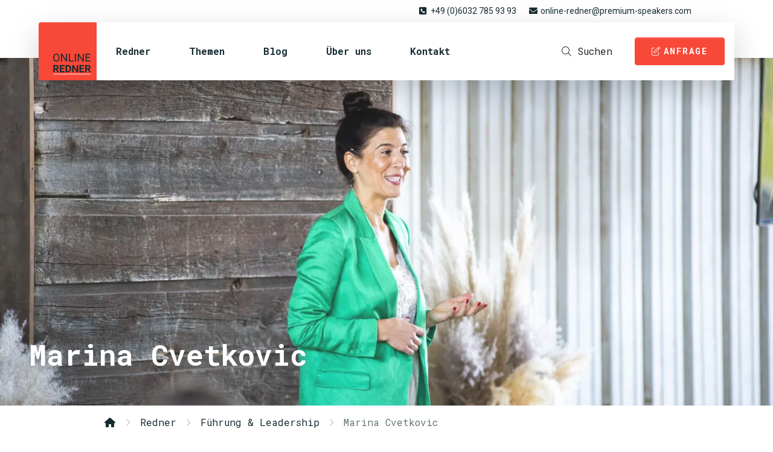

--- FILE ---
content_type: text/html; charset=UTF-8
request_url: https://online-redner.com/redner/profil/marina-cvetkovic/
body_size: 14600
content:
<!-- This page is cached by the Hummingbird Performance plugin v3.18.1 - https://wordpress.org/plugins/hummingbird-performance/. -->	<!doctype html>
<html lang="de">
	<head>
		<meta charset="UTF-8">
		<meta name="viewport" content="width=device-width, initial-scale=1">
		<link rel="profile" href="http://gmpg.org/xfn/11" />
		<meta name='robots' content='index, follow, max-image-preview:large, max-snippet:-1, max-video-preview:-1' />
<script id="cookieyes" type="text/javascript" src="https://cdn-cookieyes.com/client_data/be0dc69fc6a85822c46a846e/script.js"></script>
	<!-- This site is optimized with the Yoast SEO Premium plugin v26.7 (Yoast SEO v26.7) - https://yoast.com/wordpress/plugins/seo/ -->
	<title>Marina Cvetkovic für Vortrag buchen | MEET Live</title>
	<meta name="description" content="Marina Cvetkovic ist Expertin für Führung, Leadership &amp; Leadership Alliance. Marina Cvetkovic bietet top Vorträge mit starkem Inhalt." />
	<link rel="canonical" href="https://online-redner.com/redner/profil/marina-cvetkovic/" />
	<meta property="og:locale" content="de_DE" />
	<meta property="og:type" content="article" />
	<meta property="og:title" content="Marina Cvetkovic" />
	<meta property="og:description" content="Marina Cvetkovic ist eine weltweit anerkannte CEO- und C-Suite-Beraterin, Keynote-Speakerin und Vordenkerin in den Bereichen Führungskompetenz," />
	<meta property="og:url" content="https://online-redner.com/redner/profil/marina-cvetkovic/" />
	<meta property="og:site_name" content="online-redner.com" />
	<meta property="article:modified_time" content="2025-10-27T09:07:18+00:00" />
	<meta property="og:image" content="https://online-redner.com/wp-content/uploads/2021/08/marina-cvetkovic-online-redner-meet-live-216.jpg" />
	<meta property="og:image:width" content="420" />
	<meta property="og:image:height" content="420" />
	<meta property="og:image:type" content="image/jpeg" />
	<meta name="twitter:card" content="summary_large_image" />
	<meta name="twitter:label1" content="Geschätzte Lesezeit" />
	<meta name="twitter:data1" content="6 Minuten" />
	<script type="application/ld+json" class="yoast-schema-graph">{"@context":"https://schema.org","@graph":[{"@type":"WebPage","@id":"https://online-redner.com/redner/profil/marina-cvetkovic/","url":"https://online-redner.com/redner/profil/marina-cvetkovic/","name":"Marina Cvetkovic für Vortrag buchen | MEET Live","isPartOf":{"@id":"https://online-redner.com/#website"},"primaryImageOfPage":{"@id":"https://online-redner.com/redner/profil/marina-cvetkovic/#primaryimage"},"image":{"@id":"https://online-redner.com/redner/profil/marina-cvetkovic/#primaryimage"},"thumbnailUrl":"https://online-redner.com/wp-content/uploads/2021/08/marina-cvetkovic-online-redner-meet-live-216.jpg","datePublished":"2021-08-08T09:23:43+00:00","dateModified":"2025-10-27T09:07:18+00:00","description":"Marina Cvetkovic ist Expertin für Führung, Leadership & Leadership Alliance. Marina Cvetkovic bietet top Vorträge mit starkem Inhalt.","breadcrumb":{"@id":"https://online-redner.com/redner/profil/marina-cvetkovic/#breadcrumb"},"inLanguage":"de","potentialAction":[{"@type":"ReadAction","target":["https://online-redner.com/redner/profil/marina-cvetkovic/"]}]},{"@type":"ImageObject","inLanguage":"de","@id":"https://online-redner.com/redner/profil/marina-cvetkovic/#primaryimage","url":"https://online-redner.com/wp-content/uploads/2021/08/marina-cvetkovic-online-redner-meet-live-216.jpg","contentUrl":"https://online-redner.com/wp-content/uploads/2021/08/marina-cvetkovic-online-redner-meet-live-216.jpg","width":420,"height":420,"caption":"Marina Cvetkovic Leadership-Expertin Online Redner Meet Live"},{"@type":"BreadcrumbList","@id":"https://online-redner.com/redner/profil/marina-cvetkovic/#breadcrumb","itemListElement":[{"@type":"ListItem","position":1,"name":"","item":"https://online-redner.com/"},{"@type":"ListItem","position":2,"name":"Redner","item":"https://online-redner.com/redner/profil/"},{"@type":"ListItem","position":3,"name":"Führung &amp; Leadership","item":"https://online-redner.com/redner/kategorie/fuehrung-leadership/"},{"@type":"ListItem","position":4,"name":"Marina Cvetkovic"}]},{"@type":"WebSite","@id":"https://online-redner.com/#website","url":"https://online-redner.com/","name":"online-redner.com","description":"","publisher":{"@id":"https://online-redner.com/#organization"},"potentialAction":[{"@type":"SearchAction","target":{"@type":"EntryPoint","urlTemplate":"https://online-redner.com/?s={search_term_string}"},"query-input":{"@type":"PropertyValueSpecification","valueRequired":true,"valueName":"search_term_string"}}],"inLanguage":"de"},{"@type":"Organization","@id":"https://online-redner.com/#organization","name":"MEET Live GmbH","url":"https://online-redner.com/","logo":{"@type":"ImageObject","inLanguage":"de","@id":"https://online-redner.com/#/schema/logo/image/","url":"https://online-redner.com/wp-content/uploads/2021/05/online-redner-logo.png","contentUrl":"https://online-redner.com/wp-content/uploads/2021/05/online-redner-logo.png","width":1024,"height":1024,"caption":"MEET Live GmbH"},"image":{"@id":"https://online-redner.com/#/schema/logo/image/"}}]}</script>
	<!-- / Yoast SEO Premium plugin. -->


<link rel="alternate" type="application/rss+xml" title="online-redner.com &raquo; Feed" href="https://online-redner.com/feed/" />
<link rel="alternate" type="application/rss+xml" title="online-redner.com &raquo; Kommentar-Feed" href="https://online-redner.com/comments/feed/" />
<link rel="alternate" title="oEmbed (JSON)" type="application/json+oembed" href="https://online-redner.com/wp-json/oembed/1.0/embed?url=https%3A%2F%2Fonline-redner.com%2Fredner%2Fprofil%2Fmarina-cvetkovic%2F" />
<link rel="alternate" title="oEmbed (XML)" type="text/xml+oembed" href="https://online-redner.com/wp-json/oembed/1.0/embed?url=https%3A%2F%2Fonline-redner.com%2Fredner%2Fprofil%2Fmarina-cvetkovic%2F&#038;format=xml" />
<style type="text/css">:root { --primary: #f84838; --secondary: #162c32 }</style><style id='wp-img-auto-sizes-contain-inline-css' type='text/css'>
img:is([sizes=auto i],[sizes^="auto," i]){contain-intrinsic-size:3000px 1500px}
/*# sourceURL=wp-img-auto-sizes-contain-inline-css */
</style>
<style id='wp-emoji-styles-inline-css' type='text/css'>

	img.wp-smiley, img.emoji {
		display: inline !important;
		border: none !important;
		box-shadow: none !important;
		height: 1em !important;
		width: 1em !important;
		margin: 0 0.07em !important;
		vertical-align: -0.1em !important;
		background: none !important;
		padding: 0 !important;
	}
/*# sourceURL=wp-emoji-styles-inline-css */
</style>
<style id='wp-block-library-inline-css' type='text/css'>
:root{--wp-block-synced-color:#7a00df;--wp-block-synced-color--rgb:122,0,223;--wp-bound-block-color:var(--wp-block-synced-color);--wp-editor-canvas-background:#ddd;--wp-admin-theme-color:#007cba;--wp-admin-theme-color--rgb:0,124,186;--wp-admin-theme-color-darker-10:#006ba1;--wp-admin-theme-color-darker-10--rgb:0,107,160.5;--wp-admin-theme-color-darker-20:#005a87;--wp-admin-theme-color-darker-20--rgb:0,90,135;--wp-admin-border-width-focus:2px}@media (min-resolution:192dpi){:root{--wp-admin-border-width-focus:1.5px}}.wp-element-button{cursor:pointer}:root .has-very-light-gray-background-color{background-color:#eee}:root .has-very-dark-gray-background-color{background-color:#313131}:root .has-very-light-gray-color{color:#eee}:root .has-very-dark-gray-color{color:#313131}:root .has-vivid-green-cyan-to-vivid-cyan-blue-gradient-background{background:linear-gradient(135deg,#00d084,#0693e3)}:root .has-purple-crush-gradient-background{background:linear-gradient(135deg,#34e2e4,#4721fb 50%,#ab1dfe)}:root .has-hazy-dawn-gradient-background{background:linear-gradient(135deg,#faaca8,#dad0ec)}:root .has-subdued-olive-gradient-background{background:linear-gradient(135deg,#fafae1,#67a671)}:root .has-atomic-cream-gradient-background{background:linear-gradient(135deg,#fdd79a,#004a59)}:root .has-nightshade-gradient-background{background:linear-gradient(135deg,#330968,#31cdcf)}:root .has-midnight-gradient-background{background:linear-gradient(135deg,#020381,#2874fc)}:root{--wp--preset--font-size--normal:16px;--wp--preset--font-size--huge:42px}.has-regular-font-size{font-size:1em}.has-larger-font-size{font-size:2.625em}.has-normal-font-size{font-size:var(--wp--preset--font-size--normal)}.has-huge-font-size{font-size:var(--wp--preset--font-size--huge)}.has-text-align-center{text-align:center}.has-text-align-left{text-align:left}.has-text-align-right{text-align:right}.has-fit-text{white-space:nowrap!important}#end-resizable-editor-section{display:none}.aligncenter{clear:both}.items-justified-left{justify-content:flex-start}.items-justified-center{justify-content:center}.items-justified-right{justify-content:flex-end}.items-justified-space-between{justify-content:space-between}.screen-reader-text{border:0;clip-path:inset(50%);height:1px;margin:-1px;overflow:hidden;padding:0;position:absolute;width:1px;word-wrap:normal!important}.screen-reader-text:focus{background-color:#ddd;clip-path:none;color:#444;display:block;font-size:1em;height:auto;left:5px;line-height:normal;padding:15px 23px 14px;text-decoration:none;top:5px;width:auto;z-index:100000}html :where(.has-border-color){border-style:solid}html :where([style*=border-top-color]){border-top-style:solid}html :where([style*=border-right-color]){border-right-style:solid}html :where([style*=border-bottom-color]){border-bottom-style:solid}html :where([style*=border-left-color]){border-left-style:solid}html :where([style*=border-width]){border-style:solid}html :where([style*=border-top-width]){border-top-style:solid}html :where([style*=border-right-width]){border-right-style:solid}html :where([style*=border-bottom-width]){border-bottom-style:solid}html :where([style*=border-left-width]){border-left-style:solid}html :where(img[class*=wp-image-]){height:auto;max-width:100%}:where(figure){margin:0 0 1em}html :where(.is-position-sticky){--wp-admin--admin-bar--position-offset:var(--wp-admin--admin-bar--height,0px)}@media screen and (max-width:600px){html :where(.is-position-sticky){--wp-admin--admin-bar--position-offset:0px}}

/*# sourceURL=wp-block-library-inline-css */
</style><style id='wp-block-heading-inline-css' type='text/css'>
h1:where(.wp-block-heading).has-background,h2:where(.wp-block-heading).has-background,h3:where(.wp-block-heading).has-background,h4:where(.wp-block-heading).has-background,h5:where(.wp-block-heading).has-background,h6:where(.wp-block-heading).has-background{padding:1.25em 2.375em}h1.has-text-align-left[style*=writing-mode]:where([style*=vertical-lr]),h1.has-text-align-right[style*=writing-mode]:where([style*=vertical-rl]),h2.has-text-align-left[style*=writing-mode]:where([style*=vertical-lr]),h2.has-text-align-right[style*=writing-mode]:where([style*=vertical-rl]),h3.has-text-align-left[style*=writing-mode]:where([style*=vertical-lr]),h3.has-text-align-right[style*=writing-mode]:where([style*=vertical-rl]),h4.has-text-align-left[style*=writing-mode]:where([style*=vertical-lr]),h4.has-text-align-right[style*=writing-mode]:where([style*=vertical-rl]),h5.has-text-align-left[style*=writing-mode]:where([style*=vertical-lr]),h5.has-text-align-right[style*=writing-mode]:where([style*=vertical-rl]),h6.has-text-align-left[style*=writing-mode]:where([style*=vertical-lr]),h6.has-text-align-right[style*=writing-mode]:where([style*=vertical-rl]){rotate:180deg}
/*# sourceURL=https://online-redner.com/wp-includes/blocks/heading/style.min.css */
</style>
<style id='wp-block-list-inline-css' type='text/css'>
ol,ul{box-sizing:border-box}:root :where(.wp-block-list.has-background){padding:1.25em 2.375em}
/*# sourceURL=https://online-redner.com/wp-includes/blocks/list/style.min.css */
</style>
<style id='wp-block-paragraph-inline-css' type='text/css'>
.is-small-text{font-size:.875em}.is-regular-text{font-size:1em}.is-large-text{font-size:2.25em}.is-larger-text{font-size:3em}.has-drop-cap:not(:focus):first-letter{float:left;font-size:8.4em;font-style:normal;font-weight:100;line-height:.68;margin:.05em .1em 0 0;text-transform:uppercase}body.rtl .has-drop-cap:not(:focus):first-letter{float:none;margin-left:.1em}p.has-drop-cap.has-background{overflow:hidden}:root :where(p.has-background){padding:1.25em 2.375em}:where(p.has-text-color:not(.has-link-color)) a{color:inherit}p.has-text-align-left[style*="writing-mode:vertical-lr"],p.has-text-align-right[style*="writing-mode:vertical-rl"]{rotate:180deg}
/*# sourceURL=https://online-redner.com/wp-includes/blocks/paragraph/style.min.css */
</style>
<style id='global-styles-inline-css' type='text/css'>
:root{--wp--preset--aspect-ratio--square: 1;--wp--preset--aspect-ratio--4-3: 4/3;--wp--preset--aspect-ratio--3-4: 3/4;--wp--preset--aspect-ratio--3-2: 3/2;--wp--preset--aspect-ratio--2-3: 2/3;--wp--preset--aspect-ratio--16-9: 16/9;--wp--preset--aspect-ratio--9-16: 9/16;--wp--preset--color--black: #000000;--wp--preset--color--cyan-bluish-gray: #abb8c3;--wp--preset--color--white: #ffffff;--wp--preset--color--pale-pink: #f78da7;--wp--preset--color--vivid-red: #cf2e2e;--wp--preset--color--luminous-vivid-orange: #ff6900;--wp--preset--color--luminous-vivid-amber: #fcb900;--wp--preset--color--light-green-cyan: #7bdcb5;--wp--preset--color--vivid-green-cyan: #00d084;--wp--preset--color--pale-cyan-blue: #8ed1fc;--wp--preset--color--vivid-cyan-blue: #0693e3;--wp--preset--color--vivid-purple: #9b51e0;--wp--preset--gradient--vivid-cyan-blue-to-vivid-purple: linear-gradient(135deg,rgb(6,147,227) 0%,rgb(155,81,224) 100%);--wp--preset--gradient--light-green-cyan-to-vivid-green-cyan: linear-gradient(135deg,rgb(122,220,180) 0%,rgb(0,208,130) 100%);--wp--preset--gradient--luminous-vivid-amber-to-luminous-vivid-orange: linear-gradient(135deg,rgb(252,185,0) 0%,rgb(255,105,0) 100%);--wp--preset--gradient--luminous-vivid-orange-to-vivid-red: linear-gradient(135deg,rgb(255,105,0) 0%,rgb(207,46,46) 100%);--wp--preset--gradient--very-light-gray-to-cyan-bluish-gray: linear-gradient(135deg,rgb(238,238,238) 0%,rgb(169,184,195) 100%);--wp--preset--gradient--cool-to-warm-spectrum: linear-gradient(135deg,rgb(74,234,220) 0%,rgb(151,120,209) 20%,rgb(207,42,186) 40%,rgb(238,44,130) 60%,rgb(251,105,98) 80%,rgb(254,248,76) 100%);--wp--preset--gradient--blush-light-purple: linear-gradient(135deg,rgb(255,206,236) 0%,rgb(152,150,240) 100%);--wp--preset--gradient--blush-bordeaux: linear-gradient(135deg,rgb(254,205,165) 0%,rgb(254,45,45) 50%,rgb(107,0,62) 100%);--wp--preset--gradient--luminous-dusk: linear-gradient(135deg,rgb(255,203,112) 0%,rgb(199,81,192) 50%,rgb(65,88,208) 100%);--wp--preset--gradient--pale-ocean: linear-gradient(135deg,rgb(255,245,203) 0%,rgb(182,227,212) 50%,rgb(51,167,181) 100%);--wp--preset--gradient--electric-grass: linear-gradient(135deg,rgb(202,248,128) 0%,rgb(113,206,126) 100%);--wp--preset--gradient--midnight: linear-gradient(135deg,rgb(2,3,129) 0%,rgb(40,116,252) 100%);--wp--preset--font-size--small: 13px;--wp--preset--font-size--medium: 20px;--wp--preset--font-size--large: 36px;--wp--preset--font-size--x-large: 42px;--wp--preset--spacing--20: 0.44rem;--wp--preset--spacing--30: 0.67rem;--wp--preset--spacing--40: 1rem;--wp--preset--spacing--50: 1.5rem;--wp--preset--spacing--60: 2.25rem;--wp--preset--spacing--70: 3.38rem;--wp--preset--spacing--80: 5.06rem;--wp--preset--shadow--natural: 6px 6px 9px rgba(0, 0, 0, 0.2);--wp--preset--shadow--deep: 12px 12px 50px rgba(0, 0, 0, 0.4);--wp--preset--shadow--sharp: 6px 6px 0px rgba(0, 0, 0, 0.2);--wp--preset--shadow--outlined: 6px 6px 0px -3px rgb(255, 255, 255), 6px 6px rgb(0, 0, 0);--wp--preset--shadow--crisp: 6px 6px 0px rgb(0, 0, 0);}:where(.is-layout-flex){gap: 0.5em;}:where(.is-layout-grid){gap: 0.5em;}body .is-layout-flex{display: flex;}.is-layout-flex{flex-wrap: wrap;align-items: center;}.is-layout-flex > :is(*, div){margin: 0;}body .is-layout-grid{display: grid;}.is-layout-grid > :is(*, div){margin: 0;}:where(.wp-block-columns.is-layout-flex){gap: 2em;}:where(.wp-block-columns.is-layout-grid){gap: 2em;}:where(.wp-block-post-template.is-layout-flex){gap: 1.25em;}:where(.wp-block-post-template.is-layout-grid){gap: 1.25em;}.has-black-color{color: var(--wp--preset--color--black) !important;}.has-cyan-bluish-gray-color{color: var(--wp--preset--color--cyan-bluish-gray) !important;}.has-white-color{color: var(--wp--preset--color--white) !important;}.has-pale-pink-color{color: var(--wp--preset--color--pale-pink) !important;}.has-vivid-red-color{color: var(--wp--preset--color--vivid-red) !important;}.has-luminous-vivid-orange-color{color: var(--wp--preset--color--luminous-vivid-orange) !important;}.has-luminous-vivid-amber-color{color: var(--wp--preset--color--luminous-vivid-amber) !important;}.has-light-green-cyan-color{color: var(--wp--preset--color--light-green-cyan) !important;}.has-vivid-green-cyan-color{color: var(--wp--preset--color--vivid-green-cyan) !important;}.has-pale-cyan-blue-color{color: var(--wp--preset--color--pale-cyan-blue) !important;}.has-vivid-cyan-blue-color{color: var(--wp--preset--color--vivid-cyan-blue) !important;}.has-vivid-purple-color{color: var(--wp--preset--color--vivid-purple) !important;}.has-black-background-color{background-color: var(--wp--preset--color--black) !important;}.has-cyan-bluish-gray-background-color{background-color: var(--wp--preset--color--cyan-bluish-gray) !important;}.has-white-background-color{background-color: var(--wp--preset--color--white) !important;}.has-pale-pink-background-color{background-color: var(--wp--preset--color--pale-pink) !important;}.has-vivid-red-background-color{background-color: var(--wp--preset--color--vivid-red) !important;}.has-luminous-vivid-orange-background-color{background-color: var(--wp--preset--color--luminous-vivid-orange) !important;}.has-luminous-vivid-amber-background-color{background-color: var(--wp--preset--color--luminous-vivid-amber) !important;}.has-light-green-cyan-background-color{background-color: var(--wp--preset--color--light-green-cyan) !important;}.has-vivid-green-cyan-background-color{background-color: var(--wp--preset--color--vivid-green-cyan) !important;}.has-pale-cyan-blue-background-color{background-color: var(--wp--preset--color--pale-cyan-blue) !important;}.has-vivid-cyan-blue-background-color{background-color: var(--wp--preset--color--vivid-cyan-blue) !important;}.has-vivid-purple-background-color{background-color: var(--wp--preset--color--vivid-purple) !important;}.has-black-border-color{border-color: var(--wp--preset--color--black) !important;}.has-cyan-bluish-gray-border-color{border-color: var(--wp--preset--color--cyan-bluish-gray) !important;}.has-white-border-color{border-color: var(--wp--preset--color--white) !important;}.has-pale-pink-border-color{border-color: var(--wp--preset--color--pale-pink) !important;}.has-vivid-red-border-color{border-color: var(--wp--preset--color--vivid-red) !important;}.has-luminous-vivid-orange-border-color{border-color: var(--wp--preset--color--luminous-vivid-orange) !important;}.has-luminous-vivid-amber-border-color{border-color: var(--wp--preset--color--luminous-vivid-amber) !important;}.has-light-green-cyan-border-color{border-color: var(--wp--preset--color--light-green-cyan) !important;}.has-vivid-green-cyan-border-color{border-color: var(--wp--preset--color--vivid-green-cyan) !important;}.has-pale-cyan-blue-border-color{border-color: var(--wp--preset--color--pale-cyan-blue) !important;}.has-vivid-cyan-blue-border-color{border-color: var(--wp--preset--color--vivid-cyan-blue) !important;}.has-vivid-purple-border-color{border-color: var(--wp--preset--color--vivid-purple) !important;}.has-vivid-cyan-blue-to-vivid-purple-gradient-background{background: var(--wp--preset--gradient--vivid-cyan-blue-to-vivid-purple) !important;}.has-light-green-cyan-to-vivid-green-cyan-gradient-background{background: var(--wp--preset--gradient--light-green-cyan-to-vivid-green-cyan) !important;}.has-luminous-vivid-amber-to-luminous-vivid-orange-gradient-background{background: var(--wp--preset--gradient--luminous-vivid-amber-to-luminous-vivid-orange) !important;}.has-luminous-vivid-orange-to-vivid-red-gradient-background{background: var(--wp--preset--gradient--luminous-vivid-orange-to-vivid-red) !important;}.has-very-light-gray-to-cyan-bluish-gray-gradient-background{background: var(--wp--preset--gradient--very-light-gray-to-cyan-bluish-gray) !important;}.has-cool-to-warm-spectrum-gradient-background{background: var(--wp--preset--gradient--cool-to-warm-spectrum) !important;}.has-blush-light-purple-gradient-background{background: var(--wp--preset--gradient--blush-light-purple) !important;}.has-blush-bordeaux-gradient-background{background: var(--wp--preset--gradient--blush-bordeaux) !important;}.has-luminous-dusk-gradient-background{background: var(--wp--preset--gradient--luminous-dusk) !important;}.has-pale-ocean-gradient-background{background: var(--wp--preset--gradient--pale-ocean) !important;}.has-electric-grass-gradient-background{background: var(--wp--preset--gradient--electric-grass) !important;}.has-midnight-gradient-background{background: var(--wp--preset--gradient--midnight) !important;}.has-small-font-size{font-size: var(--wp--preset--font-size--small) !important;}.has-medium-font-size{font-size: var(--wp--preset--font-size--medium) !important;}.has-large-font-size{font-size: var(--wp--preset--font-size--large) !important;}.has-x-large-font-size{font-size: var(--wp--preset--font-size--x-large) !important;}
/*# sourceURL=global-styles-inline-css */
</style>

<style id='classic-theme-styles-inline-css' type='text/css'>
/*! This file is auto-generated */
.wp-block-button__link{color:#fff;background-color:#32373c;border-radius:9999px;box-shadow:none;text-decoration:none;padding:calc(.667em + 2px) calc(1.333em + 2px);font-size:1.125em}.wp-block-file__button{background:#32373c;color:#fff;text-decoration:none}
/*# sourceURL=/wp-includes/css/classic-themes.min.css */
</style>
<link rel='stylesheet' id='azr-theme-css' href='https://online-redner.com/wp-content/themes/azr-theme/style.css?ver=2.0.7' type='text/css' media='all' />
<link rel='stylesheet' id='azr-theme-style-css' href='https://online-redner.com/wp-content/themes/azr-theme/dist/css/theme.css?ver=2.0.7' type='text/css' media='all' />
<link rel='stylesheet' id='azr-theme-child-css' href='https://online-redner.com/wp-content/themes/azr-theme-child/style.css?ver=2.0.7' type='text/css' media='all' />
<link rel='stylesheet' id='azr-theme-child-style-css' href='https://online-redner.com/wp-content/themes/azr-theme-child/dist/css/theme-child.min.css?ver=2.0.7' type='text/css' media='all' />
<script type="text/javascript" src="https://online-redner.com/wp-includes/js/jquery/jquery.min.js?ver=3.7.1" id="jquery-core-js"></script>
<script type="text/javascript" src="https://online-redner.com/wp-includes/js/jquery/jquery-migrate.min.js?ver=3.4.1" id="jquery-migrate-js"></script>
<link rel="https://api.w.org/" href="https://online-redner.com/wp-json/" /><link rel="alternate" title="JSON" type="application/json" href="https://online-redner.com/wp-json/wp/v2/speaker/954" /><link rel="EditURI" type="application/rsd+xml" title="RSD" href="https://online-redner.com/xmlrpc.php?rsd" />
<meta name="generator" content="WordPress 6.9" />
<link rel='shortlink' href='https://online-redner.com/?p=954' />
					<!-- Google Analytics tracking code output by Beehive Analytics Pro -->
						<script async src="https://www.googletagmanager.com/gtag/js?id=G-P6WEQ8S9LP&l=beehiveDataLayer"></script>
		<script>
						window.beehiveDataLayer = window.beehiveDataLayer || [];
			function beehive_ga() {beehiveDataLayer.push(arguments);}
			beehive_ga('js', new Date())
						beehive_ga('config', 'G-P6WEQ8S9LP', {
				'anonymize_ip': true,
				'allow_google_signals': false,
			})
					</script>
		<link rel="icon" href="https://online-redner.com/wp-content/uploads/2021/05/cropped-online-redner-logo-32x32.png" sizes="32x32" />
<link rel="icon" href="https://online-redner.com/wp-content/uploads/2021/05/cropped-online-redner-logo-192x192.png" sizes="192x192" />
<link rel="apple-touch-icon" href="https://online-redner.com/wp-content/uploads/2021/05/cropped-online-redner-logo-180x180.png" />
<meta name="msapplication-TileImage" content="https://online-redner.com/wp-content/uploads/2021/05/cropped-online-redner-logo-270x270.png" />
	</head>
	<body class="wp-singular speaker-template-default single single-speaker postid-954 wp-theme-azr-theme wp-child-theme-azr-theme-child">
	<header class="site-header">
	<div class="container-xxl">
		<div class="row my-2 d-none d-md-flex">
			<div class="col-xl-10 offset-xl-1">
				<div class="row header-meta">
					<div class="col-12 text-end">
						<ul class="list-unstyled">
							<li><a href="tel:+4960327859393" title="Kontaktieren Sie uns telefonisch"><i class="fas fa-phone-square fa-fw"></i>+49 (0)6032 785 93 93</a></li>
							<li><a href="mailto:online-redner@premium-speakers.com" title="Kontaktieren Sie uns per E-Mail"><i class="fas fa-envelope fa-fw"></i>online-redner@premium-speakers.com</a></li>
						</ul>
					</div>
				</div>
			</div>
		</div>
		<div class="row g-0 header-bar">
			<div class="col-xl-11 offset-half bg-white shadow-lg rounded overflow-hidden">
				<div class="row g-0 d-flex align-items-center">
					<div class="col-4 col-md-9 col-lg-8 wrapper-nav">
													<nav class="nav-main" role="navigation">
								<ul id="menu-hauptnavigation" class="list-unstyled m-0"><li id="menu-item-155" class="logo menu-item menu-item-type-post_type menu-item-object-page menu-item-home menu-item-155"><a href="https://online-redner.com/">Online Redner</a></li>
<li id="menu-item-152" class="menu-item menu-item-type-post_type menu-item-object-page menu-item-152"><a href="https://online-redner.com/redner/">Redner</a></li>
<li id="menu-item-151" class="menu-item menu-item-type-post_type menu-item-object-page menu-item-151"><a href="https://online-redner.com/themen/">Themen</a></li>
<li id="menu-item-154" class="menu-item menu-item-type-post_type menu-item-object-page current_page_parent menu-item-154"><a href="https://online-redner.com/blog/">Blog</a></li>
<li id="menu-item-150" class="menu-item menu-item-type-post_type menu-item-object-page menu-item-150"><a href="https://online-redner.com/ueber-uns/">Über uns</a></li>
<li id="menu-item-153" class="menu-item menu-item-type-post_type menu-item-object-page menu-item-153"><a href="https://online-redner.com/kontakt/">Kontakt</a></li>
</ul>							</nav>
											</div>
					<div class="col-8 col-md-3 col-lg-4 text-end">
						<nav class="nav-meta">
							<ul class="list-unstyled m-0">
								<li><button href="#" class="btn btn-blank search"><i class="fal fa-search fa-fw"></i><span class="d-none d-xl-inline-block">Suchen</span></button></li>
								<li><button href="#" class="btn btn-primary request"><i class="fal fa-edit fa-fw"></i><span class="d-none d-xl-inline-block">Anfrage</span></button></li>
								<li class="d-md-none"><a href="#" class="btn btn-link menu-switcher">&nbsp;<span class="bars"><i class="fal fa-bars fa-fw"></i></span><span class="hamburger"><i class="fal fa-hamburger fa-fw"></i></span><span class="close"><i class="fal fa-times fa-fw"></i></span></a></li>
							</ul>
						</nav>
					</div>
				</div>
			</div>
		</div>
	</div>
</header>
	<div id="banner" class="container-fluid container-xxl p-0" role="banner">
				<div class="row g-0">
			<div class="col-12">
				<div class="banner rounded lazy" data-bg="https://online-redner.com/wp-content/uploads/2021/08/Marina-Cvetkovic-leadership-expert-online-redner-meet-live-1440x720.jpg">
					<div class="content ms-3 ms-md-5 mb-3 mb-md-5">
													<h1>Marina Cvetkovic</h1>
											</div>
				</div>
			</div>
		</div>
	</div>
		<section id="breadcrumb" class="container">
			<div class="row mt-3">
				<div class="col-12">
					<span><span><a href="https://online-redner.com/"><i class="fas fa-home fa-fw"></i></a></span> <i class="spacer fal fa-angle-right fa-fw"></i> <span><a href="https://online-redner.com/redner/profil/">Redner</a></span> <i class="spacer fal fa-angle-right fa-fw"></i> <span><a href="https://online-redner.com/redner/kategorie/fuehrung-leadership/">Führung &amp; Leadership</a></span> <i class="spacer fal fa-angle-right fa-fw"></i> <span class="breadcrumb_last" aria-current="page">Marina Cvetkovic</span></span>				</div>
			</div>
		</section>
				<main class="site-main container mb-5 post-954 speaker type-speaker status-publish has-post-thumbnail hentry tag-marina-cvetkovic tag-marina-cvetkovic-fuehrungs-expertin tag-marina-cvetkovic-on-leadership tag-marina-cvetkovic-vortrag speaker-type-redner speaker-type-referent speaker-gender-weiblich speaker-category-fuehrung-leadership speaker-category-innovation-technologie speaker-category-tedx-redner speaker-category-wirtschaft-finanzen speaker-language-deutsch speaker-language-englisch" role="main">
			<div class="row">
				<div class="col-12">
					<div class="page-content row">
						<div class="col-12">
	<div class="row gx-5 speaker-single">
		<div class="col-md-4 meta">
			<a class="image img-copyright-wrapper" href="https://online-redner.com/redner/profil/marina-cvetkovic/" title="Marina Cvetkovic"><img width="420" height="420" src="https://online-redner.com/wp-content/uploads/2021/08/marina-cvetkovic-online-redner-meet-live-216.jpg" class="img-fluid rounded shadow-lg wp-post-image" alt="Marina Cvetkovic Leadership-Expertin Online Redner Meet Live" decoding="async" fetchpriority="high" srcset="https://online-redner.com/wp-content/uploads/2021/08/marina-cvetkovic-online-redner-meet-live-216.jpg 420w, https://online-redner.com/wp-content/uploads/2021/08/marina-cvetkovic-online-redner-meet-live-216-300x300.jpg 300w, https://online-redner.com/wp-content/uploads/2021/08/marina-cvetkovic-online-redner-meet-live-216-150x150.jpg 150w" sizes="(max-width: 420px) 100vw, 420px" /></a>		
					<div class="mt-3">
				<h6>Typ</h6>
										<a href="https://online-redner.com/redner/typ/redner/" title="Redner">Redner</a>
												<a href="https://online-redner.com/redner/typ/referent/" title="Referent">, Referent</a>
									</div>
				
					<div class="mt-3">
				<h6>Kategorien & Themen</h6>
										<a href="https://online-redner.com/redner/kategorie/fuehrung-leadership/" title="Führung &amp; Leadership">Führung &amp; Leadership</a>
												<a href="https://online-redner.com/redner/kategorie/innovation-technologie/" title="Innovation &amp; Technologie">, Innovation &amp; Technologie</a>
												<a href="https://online-redner.com/redner/kategorie/tedx-redner/" title="TEDx Redner">, TEDx Redner</a>
												<a href="https://online-redner.com/redner/kategorie/wirtschaft-finanzen/" title="Wirtschaft &amp; Finanzen">, Wirtschaft &amp; Finanzen</a>
									</div>
				
					<div class="mt-3">
				<h6>Sprachen</h6>
										<a href="https://online-redner.com/redner/sprache/deutsch/" title="Deutsch">Deutsch</a>
												<a href="https://online-redner.com/redner/sprache/englisch/" title="Englisch">, Englisch</a>
									</div>
				
					
							<nav class="mt-5">
					<ul class="list-unstyled">
													<li>
								<a href="#images"><i class="fal fa-long-arrow-right fa-fw"></i> Bilder								</a></li>
															<li class="mt-3">
									<a href="#videos"><i class="fal fa-long-arrow-right fa-fw"></i> Videos									</a></li>
												</ul>
				</nav>
					</div>
		<div class="col-md-8 mt-5 mt-md-0 content">
			
<p><strong>Marina Cvetkovic ist eine weltweit anerkannte CEO- und C-Suite-Beraterin, Keynote-Speakerin und Vordenkerin in den Bereichen Führungskompetenz, Sichtbarkeit und CEO-Positionierung.</strong></p>



<p>Ihr Oxford Talk <strong>„Why Everyone Should Lead Like a CEO”</strong> (Warum jeder wie ein CEO führen sollte) und ihr Newsletter <strong>„Lead Like a CEO”</strong> ziehen ein globales Publikum von Tausenden von Führungskräften an, die sich regelmäßig mit ihren Erkenntnissen über die Präsenz von CEOs und die Führung von Top-Teams auseinandersetzen.</p>



<p>Aufgrund ihrer praktischen, zum Nachdenken anregenden Erkenntnisse und ihrer realen Wirkung wird sie regelmäßig zu Führungskräfteveranstaltungen auf der ganzen Welt eingeladen, darunter das Executive Leadership Forum der Citi Bank in New York, eine Führungskräfteveranstaltung einer führenden Privatbank in der Schweiz und das CEO Magazine Retreat auf Sir Richard Bransons Necker Island. Sie hat mehrere Auszeichnungen für ihre Führungsqualitäten erhalten und ist sowohl im Fast Company Executive Board als auch im Forbes Coaches Council tätig.</p>



<p>Marina Cvetkovic tritt regelmäßig in Davos auf und leitet hochrangige Führungskräftegespräche. Zuletzt gründete sie <strong>„The Loft of Shared Dreams Davos”</strong> – eine globale Plattform für Führung und Einflussnahme, die während der Woche des Weltwirtschaftsforums stattfindet und von Forbes, dem CEO World Magazine und anderen globalen Medien gefeiert wird. The Loft bringt visionäre CEOs, Vorstandsmitglieder und Innovatoren zu kuratierten Führungskräftepanels zusammen und hat sich schnell zu einem beliebten Treffpunkt für hochrangige Dialoge in Davos entwickelt.</p>



<h2 class="wp-block-heading" id="h-marina-cvetkovics-keynote-themen">Marina Cvetkovics Keynote-Themen</h2>



<ul class="wp-block-list">
<li><strong>Führen wie ein CEO</strong></li>
</ul>



<p><strong>Exponentiellen Erfolg durch die Mini-CEO-Denkweise erschließen</strong> – In dieser transformativen Sitzung verrät Marina, wie die effektivsten Führungskräfte von heute denken und handeln wie CEOs – unabhängig von ihrer Position. Sie vermittelt praktische Strategien zur Förderung von Eigenverantwortung, Sichtbarkeit und unternehmerischem Denken auf allen Ebenen der Organisation, um exponentielle Ergebnisse zu erzielen.</p>



<ul class="wp-block-list">
<li><strong>Wenn Schweigen Vertrauen untergräbt</strong></li>
</ul>



<p><strong>Bewusste Kommunikation in Zeiten der Unsicherheit</strong> – Schweigen ist niemals neutral. Auf der Grundlage ihrer Erfahrung in der Beratung von CEOs bei großen Umbrüchen und Umstrukturierungen zeigt Marina, wie Unsicherheit durch Klarheit und Angst durch Vertrauen ersetzt werden kann. Führungskräfte erhalten konkrete Werkzeuge, um mit Autorität, Authentizität und strategischer Empathie zu kommunizieren – auch wenn die Antworten noch nicht klar sind.</p>



<ul class="wp-block-list">
<li><strong>Aufbau einer Allianz im Vorstand</strong></li>
</ul>



<p><strong>Dialog in strategische Kraft verwandeln</strong> – Eine echte Abstimmung an der Spitze erfordert offene, transparente Gespräche und den Mut, Konflikte als Motor für Wachstum zu nutzen. Marina Cvetkovic erklärt, wie CEOs, Vorstände und Führungsteams eine vertrauensvolle, wirkungsvolle Allianz schmieden können, die die Führungskräfte neu motiviert und das volle strategische Potenzial des Unternehmens freisetzt.</p>



<p>Marina Cvetkovic ist bekannt für ihre Klarheit und Präzision und verfügt über die außergewöhnliche Fähigkeit, den entscheidenden Hebel für Veränderungen zu identifizieren und CEOs und Führungsteams zu exponentieller Wirkung zu führen. Ihr einzigartiger Coaching-Ansatz verbindet Strategie auf Vorstandsebene mit erstklassigem Executive Coaching. Dank ihrer erstklassigen betriebswirtschaftlichen Ausbildung – darunter ein Master-Abschluss in Finanzwesen und Bankwesen, CFA- und Big-Four-M&amp;A-Erfahrung sowie eine Executive-Ausbildung an der Wharton School und der Harvard University – bringt Marina eine unvergleichliche strategische Tiefe in ihre Arbeit mit CEOs und Vorständen ein.</p>



<p>Ihre Ausbildung und Erfahrung im Bereich Executive Coaching sind ebenfalls erstklassig – vom Abschluss an einer führenden Executive-Coaching-Schule in New York City über die Zusammenarbeit mit einer der angesehensten Executive-Coaching- und Vorstandsberatungsfirmen in NYC bis hin zur Auswahl als Mitglied der exklusiven MG100-Gruppe von Marshall Goldsmith, in der die 100 besten Executive Coaches der Welt vertreten sind.</p>



<p><strong>Marina Cvetkovic: „Wenn Sie als Führungskraft erfolgreich sein wollen, müssen Sie in Führungsallianzen denken, sich der Bedeutung Ihrer Arbeit bewusst sein und diese authentisch kommunizieren.“</strong></p>



<p>Marinas Kunden schätzen sie aus einem einfachen Grund: Es gibt keine Floskeln, keine Folien und keine Wohlfühlübungen. Ihre Arbeit ist direkt auf den Punkt gebracht, präzise und liefert vom ersten Tag an greifbare Ergebnisse. Sie hält sich nie an die Regeln und coacht nie von der Seitenlinie aus. Während traditionelle Coaching-Schulen Neutralität predigen, verfolgt Marina eine radikal andere Philosophie: Sie taucht tief in das Geschäft ihrer Kunden ein. Dieser immersive, praxisorientierte Ansatz gewährleistet eine sofortige Integration ihrer Arbeit mit CEOs und Top-Teams und führt zu messbaren Veränderungen im Führungsverhalten, in der Sichtbarkeit und in der organisatorischen Leistung.</p>



<p><strong>Ihre Kunden wenden sich an sie, um sich bei allen wichtigen Entscheidungen beraten zu lassen – von Verhandlungen über Übernahmen bis hin zur Einstellung wichtiger Führungskräfte, der Umstrukturierung von Führungsteams oder der Steuerung wichtiger strategischer Weichenstellungen.</strong></p>



<p>Marina Cvetkovic ist tief in die Geschäftsrealität ihrer Kunden eingebunden und baut langjährige, vertrauensvolle Partnerschaften mit CEOs und ihren Führungsteams auf. Sie ist nicht nur als strategische Beraterin bekannt, sondern auch als äußerst vertrauenswürdige Vertraute, die Führungskräfte in ihren entscheidenden Momenten des Wachstums, der Sichtbarkeit und der Transformation begleitet. Das Maß an Vertrauen und Einfluss, das sie aufbaut, spiegelt sich darin wider, dass Sitzungen mit Marina für alle ihre CEO- und Top-Team-Kunden zu einem festen Bestandteil ihrer wöchentlichen und monatlichen Agenda geworden sind.</p>



<p><strong>Marina Cvetkovic: „Leadership Alliance: Authentisch. Agil. Effizient.”</strong></p>



<p>Marina ist gleichermaßen bekannt für ihre strengen Standards und ihr kompromissloses Engagement für den Erfolg ihrer Kunden. Sie nimmt jedes Jahr nur eine begrenzte Anzahl von Partnerschaften an – und das auch nur, wenn der CEO persönlich bereit ist, eng mit ihr zusammenzuarbeiten. Marina akzeptiert keine Coaching-Aufträge für Führungsteams, wenn der CEO nicht bereit ist, mit gutem Beispiel voranzugehen. Ihre Arbeit erfordert eine Mindestlaufzeit von einem Jahr, um Tiefe, Nachhaltigkeit und messbare Veränderungen zu gewährleisten. Ein Beweis für Marinas Einfluss ist die Tatsache, dass alle ihre Kunden ihre Partnerschaft mit ihr weit über die anfängliche einjährige Verpflichtung hinaus verlängern und mehrjährige Beziehungen aufbauen, in denen sie zu einem vertrauenswürdigen Teil ihres Führungsteams und zu einer unverzichtbaren Ratgeberin für ihre strategisch wichtigsten Entscheidungen wird.</p>



<p><strong>Marina Cvetkovic ist die Gründerin von TEDx in New York.</strong></p>



<p>Ihr Ansatz basiert auf strenger Liebe und radikaler Offenheit – sie hält ihre Kunden an denselben hohen Standards fest, die sie selbst an sich selbst anlegt. Die Zusammenarbeit mit Marina Cvetkovic ist nur auf Antrag möglich. Sie arbeitet ausschließlich mit CEOs und Führungsteams zusammen, die bereit sind, sich auf tiefgreifende Veränderungen einzulassen – ein Engagement, das dazu geführt hat, dass es derzeit eine sechsmonatige Warteliste für neue Coaching-Aufträge gibt.</p>



<p>Marina Cvetkovic gilt als eine der weltweit besten Keynote-Speakerinnen und CEO-Beraterinnen in den Bereichen Führung, Authentizität, Agilität und Effizienz. Buchen Sie Marina Cvetkovic für Ihre Konferenz bei der MEET Live Referenten-Agentur.<br><br><strong>Führungs-Expertin Marina Cvetkovic für Vortrag bei MEET Live Referenten-Agentur buchen.<br>Tel. +49 (0)6032 785 93 93, Email: <a href="mailto:marina.cvetkovic@premium-speakers.com" target="_blank" rel="noreferrer noopener">marina.cvetkovic@premium-speakers.com</a>.</strong></p>
			<div class="cta my-5 text-end">
				<a href="#" class="btn btn-primary request" data-speaker="954">Für Marina Cvetkovic anfragen</a>
			</div>
							<div class="mt-5">
					<h3 id="images" class="">Bilder von Marina Cvetkovic</h3>
					<div class="row">
													<div class="col-md-3 mb-3"><a class="swipebox img-copyright-wrapper" href="https://online-redner.com/wp-content/uploads/2021/08/marina-cvetkovic-online-redner-meet-live-cstankodjalic-203.jpg" rel="swipebox" title="Marina Cvetkovic"><img width="300" height="300" src="https://online-redner.com/wp-content/uploads/2021/08/marina-cvetkovic-online-redner-meet-live-cstankodjalic-203-300x300.jpg" class="img-fluid rounded" alt="Marina Cvetkovic Leadership-Expertin Online Redner Meet Live" decoding="async" srcset="https://online-redner.com/wp-content/uploads/2021/08/marina-cvetkovic-online-redner-meet-live-cstankodjalic-203-300x300.jpg 300w, https://online-redner.com/wp-content/uploads/2021/08/marina-cvetkovic-online-redner-meet-live-cstankodjalic-203-150x150.jpg 150w, https://online-redner.com/wp-content/uploads/2021/08/marina-cvetkovic-online-redner-meet-live-cstankodjalic-203.jpg 420w" sizes="(max-width: 300px) 100vw, 300px" /></a></div>
													<div class="col-md-3 mb-3"><a class="swipebox img-copyright-wrapper" href="https://online-redner.com/wp-content/uploads/2021/08/marina-cvetkovic-online-redner-meet-live-225.jpg" rel="swipebox" title="Marina Cvetkovic"><img width="300" height="300" src="https://online-redner.com/wp-content/uploads/2021/08/marina-cvetkovic-online-redner-meet-live-225-300x300.jpg" class="img-fluid rounded" alt="Marina Cvetkovic Leadership-Expertin Online Redner Meet Live" decoding="async" srcset="https://online-redner.com/wp-content/uploads/2021/08/marina-cvetkovic-online-redner-meet-live-225-300x300.jpg 300w, https://online-redner.com/wp-content/uploads/2021/08/marina-cvetkovic-online-redner-meet-live-225-150x150.jpg 150w, https://online-redner.com/wp-content/uploads/2021/08/marina-cvetkovic-online-redner-meet-live-225.jpg 420w" sizes="(max-width: 300px) 100vw, 300px" /></a></div>
													<div class="col-md-3 mb-3"><a class="swipebox img-copyright-wrapper" href="https://online-redner.com/wp-content/uploads/2021/08/marina-cvetkovic-online-redner-meet-live-tedx-08.jpg" rel="swipebox" title="Marina Cvetkovic"><img width="300" height="300" src="https://online-redner.com/wp-content/uploads/2021/08/marina-cvetkovic-online-redner-meet-live-tedx-08-300x300.jpg" class="img-fluid rounded" alt="Marina Cvetkovic Leadership-Expertin Online Redner Meet Live" decoding="async" srcset="https://online-redner.com/wp-content/uploads/2021/08/marina-cvetkovic-online-redner-meet-live-tedx-08-300x300.jpg 300w, https://online-redner.com/wp-content/uploads/2021/08/marina-cvetkovic-online-redner-meet-live-tedx-08-150x150.jpg 150w, https://online-redner.com/wp-content/uploads/2021/08/marina-cvetkovic-online-redner-meet-live-tedx-08.jpg 420w" sizes="(max-width: 300px) 100vw, 300px" /></a></div>
													<div class="col-md-3 mb-3"><a class="swipebox img-copyright-wrapper" href="https://online-redner.com/wp-content/uploads/2021/08/marina-cvetkovic-online-redner-01-foto-jonas.jpg" rel="swipebox" title="Marina Cvetkovic"><img width="300" height="300" src="https://online-redner.com/wp-content/uploads/2021/08/marina-cvetkovic-online-redner-01-foto-jonas-300x300.jpg" class="img-fluid rounded" alt="Marina Cvetkovic Online Redner" decoding="async" srcset="https://online-redner.com/wp-content/uploads/2021/08/marina-cvetkovic-online-redner-01-foto-jonas-300x300.jpg 300w, https://online-redner.com/wp-content/uploads/2021/08/marina-cvetkovic-online-redner-01-foto-jonas-150x150.jpg 150w, https://online-redner.com/wp-content/uploads/2021/08/marina-cvetkovic-online-redner-01-foto-jonas.jpg 420w" sizes="(max-width: 300px) 100vw, 300px" /><div class="img-copyright">© Jonas</div></a></div>
											</div>
				</div>
										<div class="mt-5">
					<h3 id="videos" class="mb-3">Marina Cvetkovic erleben</h3>
					<div class="row">
															<div class="col-md-6 mb-3">
										<div class="video-container rounded overflow-hidden">
																							
												<a href="https://www.youtube.com/watch?v=l9i0ncQ9Ko4" title="Marina Cvetkovic - Oxford Talks - Positioned for Success" class="lazy video-card swipebox d-block position-relative ratio ratio-16x9" rel="youtube" data-bg="https://i.ytimg.com/vi_webp/l9i0ncQ9Ko4/hqdefault.webp">
													<div class="play"><i class="fas fa-play fa-fw"></i></div>
													<div class="title">
														<h5 class="m-0 p-0">Marina Cvetkovic - Oxford Talks - Positioned for Success</h5>
													</div>
												</a>
																					</div>
									</div>
																		<div class="col-md-6 mb-3">
										<div class="video-container rounded overflow-hidden">
																							
												<a href="https://www.youtube.com/watch?v=DKB5rR7QUac" title="Marina Cvetkovic - TEDxRiverton - I Gamified My Life - Here is what I Learned" class="lazy video-card swipebox d-block position-relative ratio ratio-16x9" rel="youtube" data-bg="https://i.ytimg.com/vi_webp/DKB5rR7QUac/hqdefault.webp">
													<div class="play"><i class="fas fa-play fa-fw"></i></div>
													<div class="title">
														<h5 class="m-0 p-0">Marina Cvetkovic - TEDxRiverton - I Gamified My Life - Here is what I Learned</h5>
													</div>
												</a>
																					</div>
									</div>
														</div>
				</div>
										<div class="cta my-5 text-end">
					<a href="#" class="btn btn-primary request" data-speaker="954">Marina Cvetkovic live erleben</a>
				</div>
					</div>
	</div>
</div>					</div>
				</div>
			</div>
		</main>
	<footer class="mt-5 pt-5">
	<div class="container-lg">
		<div class="footer row py-5 px-3 px-md-5 mb-3 rounded overflow-hidden">
			<div class="col-md-4">
				<h4>MEET Live GmbH</h4>
				<p>Frankfurter Strasse 44<br />
D &#8211; 61231 Bad Nauheim</p>
				<div class="phone"><a href="tel:+4960327859393" title="Kontaktieren Sie uns telefonisch"><i class="fas fa-phone-square fa-fw"></i>+49 (0)6032 785 93 93</a></div>
				<div class="mail"><a href="mailto:online-redner@premium-speakers.com" title="Kontaktieren Sie uns per E-Mail"><i class="fas fa-envelope fa-fw"></i>online-redner@premium-speakers.com</a></div>
			</div>
			<div class="col-md-4">
				<h4 class="mt-5 mt-md-0">Sitemap</h4>
				<ul id="nav_footer" class="list-unstyled m-0"><li class="logo menu-item menu-item-type-post_type menu-item-object-page menu-item-home menu-item-155"><a href="https://online-redner.com/">Online Redner</a></li>
<li class="menu-item menu-item-type-post_type menu-item-object-page menu-item-152"><a href="https://online-redner.com/redner/">Redner</a></li>
<li class="menu-item menu-item-type-post_type menu-item-object-page menu-item-151"><a href="https://online-redner.com/themen/">Themen</a></li>
<li class="menu-item menu-item-type-post_type menu-item-object-page current_page_parent menu-item-154"><a href="https://online-redner.com/blog/">Blog</a></li>
<li class="menu-item menu-item-type-post_type menu-item-object-page menu-item-150"><a href="https://online-redner.com/ueber-uns/">Über uns</a></li>
<li class="menu-item menu-item-type-post_type menu-item-object-page menu-item-153"><a href="https://online-redner.com/kontakt/">Kontakt</a></li>
</ul>			</div>
			<div class="col-md-4">
				<h4 class="mt-5 mt-md-0">Verbunden bleiben</h4>
				<ul class="list-unstyled social">
											<li><a href="https://www.facebook.com/PremiumSpeakers" target="_blank" rel="nofollow" title="Facebook"><i class="fab fa-facebook-square" aria-hidden="true"></i></a></li>
											<li><a href="https://www.instagram.com/premium_speakers/" target="_blank" rel="nofollow" title="Instagram"><i class="fab fa-instagram" aria-hidden="true"></i></a></li>
											<li><a href="https://twitter.com/PremiumSpeakers" target="_blank" rel="nofollow" title="Twitter"><i class="fab fa-twitter" aria-hidden="true"></i></a></li>
									</ul>
			</div>
		</div>
		<div class="nav-meta mb-5 text-end">
			<ul id="nav_footer_meta" class="list-unstyled m-0"><li id="menu-item-416" class="menu-item menu-item-type-post_type menu-item-object-page menu-item-416"><a href="https://online-redner.com/impressum/">Impressum</a></li>
<li id="menu-item-419" class="menu-item menu-item-type-post_type menu-item-object-page menu-item-419"><a href="https://online-redner.com/agb/">AGB</a></li>
<li id="menu-item-415" class="menu-item menu-item-type-post_type menu-item-object-page menu-item-privacy-policy menu-item-415"><a rel="privacy-policy" href="https://online-redner.com/datenschutz/">Datenschutzerklärung</a></li>
</ul>		</div>
	</div>
</footer>
<section id="modal-search">
	<a href="#" class="close"><i class="fal fa-times"></i></a>
	<div class="container">
		<div class="row justify-content-center align-items-center">
			<div class="col-md-8 align-self-center text-center">
				<form method="get" action="https://online-redner.com">
					<div class="form-row">
						<div class="col-12">
							<input type="search" class="form-control form-control-lg" name="s" placeholder="Suchbegriff eingeben..." />
						</div>
					</div>
					<div class="form-row mt-3">
						<div class="col-12 text-end">
							<button type="submit" class="btn btn-primary">Jetzt suchen</button>
						</div>
					</div>
				</form>
			</div>
		</div>
	</div>
</section><div id="wrapper-modal-request"></div><script type="speculationrules">
{"prefetch":[{"source":"document","where":{"and":[{"href_matches":"/*"},{"not":{"href_matches":["/wp-*.php","/wp-admin/*","/wp-content/uploads/*","/wp-content/*","/wp-content/plugins/*","/wp-content/themes/azr-theme-child/*","/wp-content/themes/azr-theme/*","/*\\?(.+)"]}},{"not":{"selector_matches":"a[rel~=\"nofollow\"]"}},{"not":{"selector_matches":".no-prefetch, .no-prefetch a"}}]},"eagerness":"conservative"}]}
</script>
<script type="text/javascript" src="https://online-redner.com/wp-includes/js/jquery/ui/core.min.js?ver=1.13.3" id="jquery-ui-core-js"></script>
<script type="text/javascript" id="azr-theme-script-js-extra">
/* <![CDATA[ */
var azr_theme = {"ajax":{"url":"https://online-redner.com/wp-admin/admin-ajax.php","init":0}};
//# sourceURL=azr-theme-script-js-extra
/* ]]> */
</script>
<script type="text/javascript" src="https://online-redner.com/wp-content/themes/azr-theme/dist/js/theme.js?ver=2.0.7" id="azr-theme-script-js"></script>
<script type="text/javascript" id="azr-theme-child-script-js-extra">
/* <![CDATA[ */
var azr_theme_child = {"host":"online-redner.com","assets":"https://online-redner.com/wp-content/themes/azr-theme-child/assets/","logo":"https://online-redner.com/wp-content/uploads/2021/05/online-redner-logo.svg"};
//# sourceURL=azr-theme-child-script-js-extra
/* ]]> */
</script>
<script type="text/javascript" src="https://online-redner.com/wp-content/themes/azr-theme-child/dist/js/theme-child.min.js?ver=2.0.7" id="azr-theme-child-script-js"></script>
<script id="wp-emoji-settings" type="application/json">
{"baseUrl":"https://s.w.org/images/core/emoji/17.0.2/72x72/","ext":".png","svgUrl":"https://s.w.org/images/core/emoji/17.0.2/svg/","svgExt":".svg","source":{"concatemoji":"https://online-redner.com/wp-includes/js/wp-emoji-release.min.js?ver=6.9"}}
</script>
<script type="module">
/* <![CDATA[ */
/*! This file is auto-generated */
const a=JSON.parse(document.getElementById("wp-emoji-settings").textContent),o=(window._wpemojiSettings=a,"wpEmojiSettingsSupports"),s=["flag","emoji"];function i(e){try{var t={supportTests:e,timestamp:(new Date).valueOf()};sessionStorage.setItem(o,JSON.stringify(t))}catch(e){}}function c(e,t,n){e.clearRect(0,0,e.canvas.width,e.canvas.height),e.fillText(t,0,0);t=new Uint32Array(e.getImageData(0,0,e.canvas.width,e.canvas.height).data);e.clearRect(0,0,e.canvas.width,e.canvas.height),e.fillText(n,0,0);const a=new Uint32Array(e.getImageData(0,0,e.canvas.width,e.canvas.height).data);return t.every((e,t)=>e===a[t])}function p(e,t){e.clearRect(0,0,e.canvas.width,e.canvas.height),e.fillText(t,0,0);var n=e.getImageData(16,16,1,1);for(let e=0;e<n.data.length;e++)if(0!==n.data[e])return!1;return!0}function u(e,t,n,a){switch(t){case"flag":return n(e,"\ud83c\udff3\ufe0f\u200d\u26a7\ufe0f","\ud83c\udff3\ufe0f\u200b\u26a7\ufe0f")?!1:!n(e,"\ud83c\udde8\ud83c\uddf6","\ud83c\udde8\u200b\ud83c\uddf6")&&!n(e,"\ud83c\udff4\udb40\udc67\udb40\udc62\udb40\udc65\udb40\udc6e\udb40\udc67\udb40\udc7f","\ud83c\udff4\u200b\udb40\udc67\u200b\udb40\udc62\u200b\udb40\udc65\u200b\udb40\udc6e\u200b\udb40\udc67\u200b\udb40\udc7f");case"emoji":return!a(e,"\ud83e\u1fac8")}return!1}function f(e,t,n,a){let r;const o=(r="undefined"!=typeof WorkerGlobalScope&&self instanceof WorkerGlobalScope?new OffscreenCanvas(300,150):document.createElement("canvas")).getContext("2d",{willReadFrequently:!0}),s=(o.textBaseline="top",o.font="600 32px Arial",{});return e.forEach(e=>{s[e]=t(o,e,n,a)}),s}function r(e){var t=document.createElement("script");t.src=e,t.defer=!0,document.head.appendChild(t)}a.supports={everything:!0,everythingExceptFlag:!0},new Promise(t=>{let n=function(){try{var e=JSON.parse(sessionStorage.getItem(o));if("object"==typeof e&&"number"==typeof e.timestamp&&(new Date).valueOf()<e.timestamp+604800&&"object"==typeof e.supportTests)return e.supportTests}catch(e){}return null}();if(!n){if("undefined"!=typeof Worker&&"undefined"!=typeof OffscreenCanvas&&"undefined"!=typeof URL&&URL.createObjectURL&&"undefined"!=typeof Blob)try{var e="postMessage("+f.toString()+"("+[JSON.stringify(s),u.toString(),c.toString(),p.toString()].join(",")+"));",a=new Blob([e],{type:"text/javascript"});const r=new Worker(URL.createObjectURL(a),{name:"wpTestEmojiSupports"});return void(r.onmessage=e=>{i(n=e.data),r.terminate(),t(n)})}catch(e){}i(n=f(s,u,c,p))}t(n)}).then(e=>{for(const n in e)a.supports[n]=e[n],a.supports.everything=a.supports.everything&&a.supports[n],"flag"!==n&&(a.supports.everythingExceptFlag=a.supports.everythingExceptFlag&&a.supports[n]);var t;a.supports.everythingExceptFlag=a.supports.everythingExceptFlag&&!a.supports.flag,a.supports.everything||((t=a.source||{}).concatemoji?r(t.concatemoji):t.wpemoji&&t.twemoji&&(r(t.twemoji),r(t.wpemoji)))});
//# sourceURL=https://online-redner.com/wp-includes/js/wp-emoji-loader.min.js
/* ]]> */
</script>
</body>
</html>
<!-- Hummingbird cache file was created in 0.081405878067017 seconds, on 24-01-26 17:46:38 -->

--- FILE ---
content_type: text/css
request_url: https://online-redner.com/wp-content/themes/azr-theme/style.css?ver=2.0.7
body_size: 460
content:
/*
	Theme Name: azure Theme
	Theme URI: https://www.azureart.ch/?utm_source=wp-themes&utm_campaign=theme-uri&utm_medium=wp-dash
	Description: A vanilla & lightweight theme included bootstrap and fontawesome.
	Author: azure art communications
	Author URI: https://www.azureart.ch/?utm_source=wp-themes&utm_campaign=author-uri&utm_medium=wp-dash
	Version: 2.1.0
	Stable tag: 2.1.0
	Requires at least: 5.6
	Tested up to: 5.6.2
	Requires PHP: 7.4
	License: GNU General Public License v3 or later.
	License URI: https://www.gnu.org/licenses/gpl-3.0.html
	Text Domain: azr-theme
	Tags: translation-ready
*/

--- FILE ---
content_type: text/css
request_url: https://online-redner.com/wp-content/themes/azr-theme-child/style.css?ver=2.0.7
body_size: 399
content:
/*
	Theme Name: azr Theme Child
	Theme URI: https://www.azureart.ch/?utm_source=wp-themes&utm_campaign=theme-uri&utm_medium=wp-dash
	Description: azr Theme Child is a child theme of azr Theme, created by azure art communications
	Author: azure art communications
	Author URI: https://www.azureart.ch/?utm_source=wp-themes&utm_campaign=author-uri&utm_medium=wp-dash
	Template: azr-theme
	Version: 2.0.7
	Text Domain: azr-theme-child
	License: GNU General Public License v3 or later.
	License URI: https://www.gnu.org/licenses/gpl-3.0.html
*/

--- FILE ---
content_type: text/css
request_url: https://online-redner.com/wp-content/themes/azr-theme-child/dist/css/theme-child.min.css?ver=2.0.7
body_size: 3384
content:
@import url("https://fonts.googleapis.com/css2?family=Roboto+Mono:wght@400;700&family=Roboto:wght@400;700&display=swap");body,html{font-family:Roboto,sans-serif}h1,h2,h3,h4,h5,h6{font-family:Roboto Mono,monospace;font-weight:700}h1{font-size:3rem}h1.entry-title{margin-bottom:2rem}body,html{color:var(--secondary)}a{text-decoration:none}a:active,a:focus,a:hover{text-decoration:none}.offset-half{margin-left:4.1666%}.video-container{height:0;overflow:hidden;padding-bottom:56.25%;padding-top:0;position:relative}.video-container embed,.video-container iframe,.video-container object{height:100%;left:0;position:absolute;top:0;width:100%}.pagination a{color:var(--primary);display:block;font-family:Roboto Mono,monospace;font-size:1rem;transition:transform .2s,opacity .2s}.pagination a:active,.pagination a:focus,.pagination a:hover{opacity:.66}.pagination a.nav-previous i{margin-left:1rem}.pagination a.nav-previous:active,.pagination a.nav-previous:focus,.pagination a.nav-previous:hover{transform:translateX(3px)}.pagination a.nav-next i{margin-right:1rem}.pagination a.nav-next:active,.pagination a.nav-next:focus,.pagination a.nav-next:hover{transform:translateX(-3px)}.social li{display:inline-block;font-size:2rem;margin:0 1rem 0 0;padding:0}#azr-theme-cookies a{color:var(--primary);transition:opacity .2s}#azr-theme-cookies a:active,#azr-theme-cookies a:focus,#azr-theme-cookies a:hover{opacity:.66}.nav-main{font-family:Roboto Mono,monospace}.nav-main>ul{display:block;min-height:96px;position:relative}.nav-main>ul li{display:block;float:left;height:100%;margin:0;padding:0;position:relative}.nav-main>ul li:not(.logo) a{background-color:#fff;color:var(--secondary);display:block;font-weight:700;height:100%;line-height:96px;padding:0 2rem;position:relative;text-decoration:none;transition:background-color .2s,color .2s;width:100%}.nav-main>ul li:not(.logo) a:active,.nav-main>ul li:not(.logo) a:focus,.nav-main>ul li:not(.logo) a:hover{background-color:#f2f2f2;color:var(--primary)}.nav-main>ul li.current-menu-item a{color:var(--primary)}.nav-main>ul .logo a{background-position:50%;background-repeat:no-repeat;background-size:contain;display:block;height:96px;overflow:hidden;text-indent:-999px;width:96px}.nav-meta{font-size:1rem}.nav-meta li{display:inline-block;margin-right:1rem}.nav-meta i{margin-right:3px}.menu-switcher{color:var(--secondary);padding:.66rem 0!important;position:relative;text-decoration:none;width:30px}.menu-switcher span{display:block;font-size:1.5rem!important;height:100%;left:0;position:absolute;top:0;transform:translateY(3px);transition:opacity .2s;width:100%}.menu-switcher span.bars{opacity:1}.menu-switcher span.close,.menu-switcher span.hamburger{opacity:0}.menu-switcher:active,.menu-switcher:focus,.menu-switcher:hover{box-shadow:none!important;-webkit-box-shadow:none!important;-moz-box-shadow:none!important;color:var(--primary);transform:none!important}.menu-switcher:hover span.bars{opacity:0}.menu-switcher:hover span.hamburger{opacity:1}.menu-switcher:hover span.close{opacity:0}.header-bar.nav-open .overflow-hidden{overflow:auto!important}.header-bar.nav-open .wrapper-nav{min-height:96px}.header-bar.nav-open #menu-hauptnavigation{background-color:#fff;box-shadow:0 1rem 3rem rgba(0,0,0,.175);-moz-box-shadow:0 1rem 3rem rgba(0,0,0,.175);display:block;left:0;position:absolute;top:0;width:100%}.header-bar.nav-open #menu-hauptnavigation li{float:none}.header-bar.nav-open #menu-hauptnavigation>li:not(.logo){display:block;width:100%}.header-bar.nav-open #menu-hauptnavigation>li:not(.logo) a{line-height:4rem}.header-bar.nav-open .nav-meta{position:relative;z-index:60}.header-bar.nav-open .menu-switcher span.bars,.header-bar.nav-open .menu-switcher span.hamburger{opacity:0}.header-bar.nav-open .menu-switcher span.close{opacity:1}#breadcrumb{font-family:Roboto Mono,monospace}#breadcrumb a{color:var(--secondary);transition:color .2s}#breadcrumb a:active,#breadcrumb a:focus,#breadcrumb a:hover{color:var(--primary)}#breadcrumb .spacer{opacity:.33}#breadcrumb .breadcrumb_last{opacity:.66}header.site-header{display:block;left:0;margin:0 auto;position:fixed;top:0;width:100%;z-index:100}header.site-header .container-xxl{padding:0 12px}header.site-header .header-meta{font-size:.875rem}header.site-header .header-meta ul{margin:0;padding:0}header.site-header .header-meta ul li{display:inline-block;margin-right:1rem}header.site-header .header-meta ul li a{color:var(--secondary);transition:color .2s}header.site-header .header-meta ul li a i{margin-right:.25rem}header.site-header .header-meta ul li a:active,header.site-header .header-meta ul li a:focus,header.site-header .header-meta ul li a:hover{color:var(--primary)}header.site-header .header-bar{font-family:Roboto Mono,monospace}#banner{margin-top:96px;position:relative;z-index:50}#banner .banner{background-color:#f2f2f2;background-position:center 25%;background-repeat:no-repeat;background-size:cover;padding-top:45%;position:relative;width:100%}#banner .banner:after{background-color:hsla(0,0%,100%,.1);content:"";display:block;height:100%;left:0;position:absolute;top:0;width:100%;z-index:55}#banner .content{bottom:0;left:0;position:absolute;z-index:60}#banner .content h1,#banner .content h2,#banner .content h3,#banner .content h4,#banner .content h5,#banner .content h6{color:#fff;text-shadow:0 .25rem 1rem hsla(0,0%,39%,.66)}#ajax-banner{background-color:#fff;display:block;height:100%;left:0;opacity:0;position:absolute;top:0;transition:opacity 1.6s;width:100%;z-index:58}#ajax-banner.active{opacity:1}#ajax-banner .speakers{height:100%;position:relative}#ajax-banner .speakers .wrapper-speaker{padding:2px}#ajax-banner .speakers .speaker{position:relative}#ajax-banner .speakers .speaker .image{background-position:center 25%;background-repeat:no-repeat;background-size:100% auto;display:block;height:100%;position:relative;transition:background-size .2s;width:100%}#ajax-banner .speakers .speaker .image.image-is-width{background-size:auto 100%}#ajax-banner .speakers .speaker .image:after{background-color:hsla(0,0%,100%,.1);content:"";display:block;height:100%;left:0;opacity:1;position:absolute;top:0;transition:opacity .2s;width:100%;z-index:55}#ajax-banner .speakers .speaker .content{left:auto;opacity:0;right:0;transition:opacity .2s}#ajax-banner .speakers .speaker:active .image,#ajax-banner .speakers .speaker:focus .image,#ajax-banner .speakers .speaker:hover .image{background-size:105% auto;box-shadow:0 1rem 3rem rgba(0,0,0,.175)}#ajax-banner .speakers .speaker:active .image:after,#ajax-banner .speakers .speaker:focus .image:after,#ajax-banner .speakers .speaker:hover .image:after{opacity:0}#ajax-banner .speakers .speaker:active .image.image-is-width,#ajax-banner .speakers .speaker:focus .image.image-is-width,#ajax-banner .speakers .speaker:hover .image.image-is-width{background-size:auto 105%}#ajax-banner .speakers .speaker:active .content,#ajax-banner .speakers .speaker:focus .content,#ajax-banner .speakers .speaker:hover .content{opacity:1}main{margin-top:5rem;overflow-x:unset}main .page-content .col-12:not(.default)>p:first-of-type,main .page-content .col-8>p:first-of-type{font-size:1.25rem}main .page-content h2,main .page-content h3{margin-bottom:1rem}main .page-content a:not(.btn){color:var(--primary);transition:opacity .2s}main .page-content a:not(.btn):active,main .page-content a:not(.btn):focus,main .page-content a:not(.btn):hover{opacity:.66}footer .footer{background-color:var(--primary);color:#fff}footer .footer a{color:#fff;display:inline-block;transition:opacity .2s,transform .2s}footer .footer a i{margin-right:.5rem}footer .footer a:active,footer .footer a:focus,footer .footer a:hover{opacity:.66;transform:translateX(3px)}footer .nav-meta{font-size:.875rem}footer .nav-meta li{margin-right:0}footer .nav-meta li:not(:last-of-type){margin-right:1rem}footer .nav-meta a{color:var(--secondary);transition:color .2s}footer .nav-meta a:active,footer .nav-meta a:focus,footer .nav-meta a:hover{color:var(--primary)}.btn{font-family:Roboto Mono,monospace;font-size:.875rem;font-weight:700;letter-spacing:.125rem;padding:.66rem 1.66rem;text-transform:uppercase;transition:transform .2s,background-color .2s,color .2s}.btn:not(.btn-blank):active,.btn:not(.btn-blank):focus,.btn:not(.btn-blank):hover{box-shadow:0 1rem 3rem rgba(0,0,0,.175);transform:translateY(-3px)}.btn-primary{background-color:var(--primary);border-color:var(--primary);color:#fff}.btn-primary:active,.btn-primary:focus,.btn-primary:hover{background-color:var(--primary);border-color:var(--primary)}.btn-secondary{background-color:var(--secondary);border-color:var(--secondary);color:#fff}.btn-secondary:active,.btn-secondary:focus,.btn-secondary:hover{background-color:var(--primary);border-color:var(--primary)}.btn-light{color:var(--secondary)}.btn-light:active,.btn-light:focus,.btn-light:hover{background-color:var(--primary);border-color:var(--primary);color:#fff}.btn-blank{font-size:1rem;font-weight:400;letter-spacing:normal;padding:.66rem;text-transform:none}.btn-blank i{margin-right:.5rem}.btn-blank:active,.btn-blank:focus,.btn-blank:hover{color:var(--primary)}#swipebox-overlay{backdrop-filter:blur(10px);-webkit-backdrop-filter:blur(10px);background-color:hsla(0,0%,100%,.85)}#swipebox-bottom-bar,#swipebox-top-bar{background-color:var(--secondary)}#swipebox-title{font-family:Roboto Mono,monospace;font-size:1rem;text-shadow:none}.speaker-wrapper .speaker{box-shadow:0 1rem 3rem rgba(0,0,0,.175);color:var(--secondary)!important;display:block;height:100%;opacity:1!important;position:relative;transition:box-shadow .2s}.speaker-wrapper .speaker .image{background-position:center 25%;background-repeat:no-repeat;background-size:100% auto;display:block;height:auto;padding-bottom:66%;transition:background-size .2s;width:100%}.speaker-wrapper .speaker .image.image-is-width{background-size:auto 100%}.speaker-wrapper .speaker .content{padding-bottom:4.5rem!important}.speaker-wrapper .speaker .content.team{padding-bottom:.5rem!important}.speaker-wrapper .speaker .jumpto{bottom:1.25rem;font-family:Roboto Mono,monospace;left:1.25rem;position:absolute;transition:color .2s}.speaker-wrapper .speaker .jumpto i{margin-right:1rem}.speaker-wrapper .speaker:active,.speaker-wrapper .speaker:focus,.speaker-wrapper .speaker:hover{box-shadow:0 .25rem .75rem rgba(0,0,0,.175)}.speaker-wrapper .speaker:active .image,.speaker-wrapper .speaker:focus .image,.speaker-wrapper .speaker:hover .image{background-size:105% auto}.speaker-wrapper .speaker:active .image.image-is-width,.speaker-wrapper .speaker:focus .image.image-is-width,.speaker-wrapper .speaker:hover .image.image-is-width{background-size:auto 105%}.speaker-wrapper .speaker:active .jumpto,.speaker-wrapper .speaker:focus .jumpto,.speaker-wrapper .speaker:hover .jumpto{color:var(--primary)!important}.speaker-single a:not(.btn){color:var(--primary);transition:opacity .2s}.speaker-single a:not(.btn):active,.speaker-single a:not(.btn):focus,.speaker-single a:not(.btn):hover{opacity:.66}.speaker-single .meta .image img{height:auto;transition:transform .2s,box-shadow .2s;width:100%}.speaker-single .meta .image:active,.speaker-single .meta .image:focus,.speaker-single .meta .image:hover{opacity:1}.speaker-single .meta .image:active img,.speaker-single .meta .image:focus img,.speaker-single .meta .image:hover img{box-shadow:0 .25rem .75rem rgba(0,0,0,.175)!important;transform:translateY(-3px)}.speaker-single .meta nav a{font-family:Roboto Mono,monospace;font-size:1.25rem}.term-wrapper .term{box-shadow:0 1rem 3rem rgba(0,0,0,.175);color:var(--secondary);display:block;height:100%;opacity:1!important;position:relative;transition:box-shadow .2s}.term-wrapper .term .image{background-position:center 25%;background-repeat:no-repeat;background-size:100% auto;display:block;height:auto;padding-bottom:55%;position:relative;transition:background-size .2s;width:100%}.term-wrapper .term .image.image-is-width{background-size:auto 100%}.term-wrapper .term .image:after{background-color:hsla(0,0%,100%,.1);content:"";display:block;height:100%;left:0;position:absolute;top:0;width:100%;z-index:55}.term-wrapper .term .content{color:#fff;display:block;left:0;position:absolute;text-shadow:0 .25rem 1rem hsla(0,0%,39%,.66);top:0;width:100%;z-index:60}.term-wrapper .term:active,.term-wrapper .term:focus,.term-wrapper .term:hover{box-shadow:0 .25rem .75rem rgba(0,0,0,.175)}.term-wrapper .term:active .image,.term-wrapper .term:focus .image,.term-wrapper .term:hover .image{background-size:105% auto}.term-wrapper .term:active .image.image-is-width,.term-wrapper .term:focus .image.image-is-width,.term-wrapper .term:hover .image.image-is-width{background-size:auto 105%}#modal-search{background-color:hsla(0,0%,100%,.85);display:block;height:0!important;left:0;opacity:0;position:fixed;top:0;transition:opacity .4s;width:100%;z-index:-999}#modal-search.active{backdrop-filter:blur(10px);-webkit-backdrop-filter:blur(10px);height:1000vh!important;opacity:1;z-index:100}#modal-search .close{color:var(--secondary);font-size:2rem;position:absolute;right:1.5rem;top:1.5rem;transition:transform .2s,color .2s}#modal-search .close:active,#modal-search .close:focus,#modal-search .close:hover{color:var(--primary);transform:translateY(-3px)}#modal-search>.container,#modal-search>.container>.row{height:100vh}#modal-search form{display:block;margin-bottom:66%}#wrapper-modal-request{background-color:hsla(0,0%,100%,.85);display:block;height:0!important;left:0;opacity:0;position:fixed;top:0;transition:opacity .4s;width:100%;z-index:-999}#wrapper-modal-request.active{backdrop-filter:blur(10px);-webkit-backdrop-filter:blur(10px);height:1000vh!important;opacity:1;z-index:200}#wrapper-modal-request a.close{color:var(--secondary);font-size:2rem;position:absolute;right:1.5rem;top:1.5rem;transition:transform .2s,color .2s}#wrapper-modal-request a.close:active,#wrapper-modal-request a.close:focus,#wrapper-modal-request a.close:hover{color:var(--primary);transform:translateY(-3px)}#wrapper-modal-request button.close{margin-right:1rem}#wrapper-modal-request #modal-request-content{max-height:calc(95vh - 96px);overflow:auto}#wrapper-modal-request #modal-request-content a{tansition:opacity .2s;color:var(--primary)}#wrapper-modal-request #modal-request-content a:active,#wrapper-modal-request #modal-request-content a:focus,#wrapper-modal-request #modal-request-content a:hover{opacity:.66}#wrapper-modal-request #modal-request-content h3{font-size:1.5rem}#wrapper-modal-request #modal-request-content .caption{font-size:.875rem;opacity:.66}.teaser-contact .image{background-position:50%;background-repeat:no-repeat;background-size:cover;bottom:0;box-shadow:0 1rem 3rem rgba(0,0,0,.175);left:0;padding-bottom:calc(50% + 3rem);position:absolute;transform:translateX(3rem) translateY(3rem);width:100%}.teaser-contact .content{background-color:#f2f2f2;padding-left:6rem!important}.teaser-contact .content p{font-size:1.25rem}.img-copyright-wrapper{display:inline-block;position:relative}.img-copyright{bottom:7px!important;color:hsla(0,0%,100%,.5)!important;font-size:.5rem!important;font-weight:400!important;height:auto!important;left:auto!important;position:absolute;right:7px!important;text-shadow:3px 3px 6px rgba(0,0,0,.25)!important;top:auto!important;width:auto!important;z-index:99999}.video-card{background-position-x:center;background-position-y:25%}.video-card .title{bottom:12px;height:auto!important;left:12px;position:absolute;top:auto;width:calc(100% - 24px);z-index:9}.video-card .title h5{color:#f2f2f2;font-size:1rem;font-weight:700;text-shadow:3px 3px 33px rgba(0,0,0,.66)}.video-card .title:before{background:linear-gradient(0deg,rgba(0,0,0,.75),transparent 99%);bottom:-12px;content:"";display:block;height:calc(100% + 24px);left:-12px;position:absolute;width:calc(100% + 24px);z-index:-1}.video-card .play{bottom:auto;color:hsla(0,0%,100%,.66);font-size:3rem;height:auto!important;left:0;opacity:0;position:absolute;right:0;text-align:center;text-shadow:rgba(0,0,0,.66) 3px 3px 33px;top:50%;transform:translateY(-50%);transition:opacity .2s}.video-card:hover .play{opacity:1}@media (max-width:768px){h1{font-size:2rem}.nav-main>ul li:not(.logo){display:none}header.site-header .container-xxl{padding:0}header.site-header .header-bar>.rounded{border-radius:0!important;-webkit-border-radius:0!important;-moz-border-radius:0!important}#banner .banner{padding-top:50%}#ajax-banner .speakers .speaker .content{opacity:0!important}main{overflow-x:hidden}.teaser-contact .content{padding-left:3rem!important}}@media (max-width:1200px){.offset-half{margin-left:0}.nav-main>ul li:not(.logo) a{padding:0 1.25rem}}@media (max-width:1400px){#banner .rounded{border-radius:0!important;-webkit-border-radius:0!important;-moz-border-radius:0!important}}

--- FILE ---
content_type: application/javascript
request_url: https://online-redner.com/wp-content/themes/azr-theme-child/dist/js/theme-child.min.js?ver=2.0.7
body_size: 871
content:
"use strict";const lazyLoadInstance=new LazyLoad({});!function(t){t(".swipebox").swipebox({hideBarsDelay:3e4,removeBarsOnMobile:!1}),t(".menu-switcher").on("click",function(e){e.preventDefault(),t(".header-bar").toggleClass("nav-open")}),t("button.search").on("click",function(e){e.preventDefault(),t("#modal-search").addClass("active"),t('#modal-search input[type="search"]').focus()}),t("#modal-search .close").on("click",function(e){e.preventDefault(),t("#modal-search").removeClass("active")}),t('a[href^="mailto:"]').on("click",function(e){var a=t(this).attr("href").replace("mailto:","");beehive_ga("event","click",{event_category:"email",event_label:a,value:1})}),t('a[href^="tel:"]').on("click",function(e){var a=t(this).attr("href").replace("tel:","");beehive_ga("event","click",{event_category:"phone",event_label:a,value:1})}),""===azr_theme_child.logo&&void 0===azr_theme_child.logo||t(".nav-main .logo a").css("background-image","url("+azr_theme_child.logo+")")}(jQuery),function(n){n("BODY").hasClass("home")&&setTimeout(function(){n.ajax({type:"GET",url:azr_theme.ajax.url,dataType:"html",data:{action:"azr_theme_child_ajax_call",view:"banner"},success:function(e){n("#banner .banner").append(e),setTimeout(function(){n("#ajax-banner").addClass("active"),setTimeout(function(){!function a(){const e=[],t=(n("#ajax-banner .speaker").each(function(){e.push(n(this).data("speaker"))}),Math.floor(Math.random()*e.length));n.ajax({type:"GET",url:azr_theme.ajax.url,dataType:"html",data:{action:"azr_theme_child_ajax_call",view:"banner-switcher",speakers:JSON.stringify(e),number:t},success:function(e){n("#ajax-banner .wrapper-speaker").eq(t).fadeOut(1600,function(){n(this).html(e).fadeIn(1600),setTimeout(function(){a()},3200)})},error:function(e,a,t){console.log(t)}})}()},3200)},400)},error:function(e,a,t){console.log(t)}})},400)}(jQuery),function(a){function t(e){a.ajax({type:"post",url:azr_theme.ajax.url,dataType:"html",data:{action:"azr_theme_child_ajax_call",view:"modal-request",form_data:e},success:function(e){a("#wrapper-modal-request").addClass("active").html(e),a("#modal-request .close").off("click").on("click",function(e){e.preventDefault(),a("#wrapper-modal-request").removeClass("active")}),1==a("#modal-request .close.inquiry-success").length&&beehive_ga("event","submit",{event_category:"form",event_label:"inquiry",value:1}),a("#wrapper-modal-request form.needs-validation").off("submit").on("submit",function(e){e.preventDefault(),this.checkValidity()?t(a("#wrapper-modal-request form").serialize()):e.stopPropagation(),a(this).addClass("was-validated")})},error:function(e,a,t){console.log(t)}})}a(".request").on("click",function(e){e.preventDefault(),a(this).data("speaker")?t("speaker_id="+a(this).data("speaker")):t(null)})}(jQuery);

--- FILE ---
content_type: application/javascript
request_url: https://online-redner.com/wp-content/themes/azr-theme/dist/js/theme.js?ver=2.0.7
body_size: 50520
content:
!function(n){1==azr_theme.ajax.init&&(n.ajax({type:"GET",url:azr_theme.ajax.url,dataType:"json",data:{action:"azr_theme_ajax_init"},success:function(t,e,i){0==t.cookies_accepted&&n("#azr-theme-cookies").addClass("active")},error:function(t,e,i){}}),n("#azr-theme-cookies .cookies-accept").on("click",function(t){t.preventDefault(),n.ajax({type:"POST",url:azr_theme.ajax.url,dataType:"json",data:{action:"azr_theme_ajax_init",cookies_accepted:1},success:function(t,e,i){n("#azr-theme-cookies").removeClass("active")},error:function(t,e,i){}})}))}(jQuery),function(t,e){"object"==typeof exports&&"undefined"!=typeof module?module.exports=e():"function"==typeof define&&define.amd?define(e):(t="undefined"!=typeof globalThis?globalThis:t||self).bootstrap=e()}(this,function(){"use strict";function n(t,e){for(var i=0;i<e.length;i++){var n=e[i];n.enumerable=n.enumerable||!1,n.configurable=!0,"value"in n&&(n.writable=!0),Object.defineProperty(t,n.key,n)}}function a(t,e,i){return e&&n(t.prototype,e),i&&n(t,i),t}function l(){return(l=Object.assign||function(t){for(var e=1;e<arguments.length;e++){var i,n=arguments[e];for(i in n)Object.prototype.hasOwnProperty.call(n,i)&&(t[i]=n[i])}return t}).apply(this,arguments)}function d(t,e){t.prototype=Object.create(e.prototype),i(t.prototype.constructor=t,e)}function i(t,e){return(i=Object.setPrototypeOf||function(t,e){return t.__proto__=e,t})(t,e)}function s(t){for(;t+=Math.floor(1e6*Math.random()),document.getElementById(t););return t}function e(t){var e=t.getAttribute("data-bs-target");if(!e||"#"===e){t=t.getAttribute("href");if(!t||!t.includes("#")&&!t.startsWith("."))return null;e=(t=t.includes("#")&&!t.startsWith("#")?"#"+t.split("#")[1]:t)&&"#"!==t?t.trim():null}return e}function u(t){return(t=e(t))&&document.querySelector(t)?t:null}function p(t){return(t=e(t))?document.querySelector(t):null}function h(t){if(!t)return 0;var e=(n=window.getComputedStyle(t)).transitionDuration,i=n.transitionDelay,t=Number.parseFloat(e),n=Number.parseFloat(i);return t||n?(e=e.split(",")[0],i=i.split(",")[0],1e3*(Number.parseFloat(e)+Number.parseFloat(i))):0}function o(t){t.dispatchEvent(new Event(T))}function f(t){return(t[0]||t).nodeType}function m(e,t){var i=!1,t=t+5;e.addEventListener(T,function t(){i=!0,e.removeEventListener(T,t)}),setTimeout(function(){i||o(e)},t)}function g(o,s,r){Object.keys(r).forEach(function(t){var e,i=r[t],n=s[t],e=n&&f(n)?"element":null==(e=n)?""+e:{}.toString.call(e).match(/\s([a-z]+)/i)[1].toLowerCase();if(!new RegExp(i).test(e))throw new TypeError(o.toUpperCase()+': Option "'+t+'" provided type "'+e+'" but expected type "'+i+'".')})}function r(t){if(!t)return!1;if(t.style&&t.parentNode&&t.parentNode.style){var e=getComputedStyle(t),t=getComputedStyle(t.parentNode);return"none"!==e.display&&"none"!==t.display&&"hidden"!==e.visibility}return!1}function c(t){return document.documentElement.attachShadow?"function"!=typeof t.getRootNode?t instanceof ShadowRoot?t:t.parentNode?c(t.parentNode):null:(t=t.getRootNode())instanceof ShadowRoot?t:null:null}function v(){return function(){}}function y(t){return t.offsetHeight}function b(){var t=window.jQuery;return t&&!document.body.hasAttribute("data-bs-no-jquery")?t:null}function t(i,n){var t;t=function(){var t,e=b();e&&(t=e.fn[i],e.fn[i]=n.jQueryInterface,e.fn[i].Constructor=n,e.fn[i].noConflict=function(){return e.fn[i]=t,n.jQueryInterface})},"loading"===document.readyState?document.addEventListener("DOMContentLoaded",t):t()}var _,w,T="transitionend",k="rtl"===document.documentElement.dir,S=(_={},{set:function(t,e,i){void 0===t.bsKey&&(t.bsKey={key:e,id:w},w++),_[t.bsKey.id]=i},get:function(t,e){if(!t||void 0===t.bsKey)return null;t=t.bsKey;return t.key===e?_[t.id]:null},delete:function(t,e){var i;void 0===t.bsKey||(i=t.bsKey).key===e&&(delete _[i.id],delete t.bsKey)}}),x=function(t,e,i){S.set(t,e,i)},E=function(t,e){return S.get(t,e)},C=function(t,e){S.delete(t,e)},O=/[^.]*(?=\..*)\.|.*/,A=/\..*/,L=/::\d+$/,I={},z=w=1,$={mouseenter:"mouseover",mouseleave:"mouseout"},D=new Set(["click","dblclick","mouseup","mousedown","contextmenu","mousewheel","DOMMouseScroll","mouseover","mouseout","mousemove","selectstart","selectend","keydown","keypress","keyup","orientationchange","touchstart","touchmove","touchend","touchcancel","pointerdown","pointermove","pointerup","pointerleave","pointercancel","gesturestart","gesturechange","gestureend","focus","blur","change","reset","select","submit","focusin","focusout","load","unload","beforeunload","resize","move","DOMContentLoaded","readystatechange","error","abort","scroll"]);function j(t,e){return e&&e+"::"+z++||t.uidEvent||z++}function M(t){var e=j(t);return t.uidEvent=e,I[e]=I[e]||{},I[e]}function P(t,e,i){void 0===i&&(i=null);for(var n=Object.keys(t),o=0,s=n.length;o<s;o++){var r=t[n[o]];if(r.originalHandler===e&&r.delegationSelector===i)return r}return null}function H(t,e,i){var n="string"==typeof e,o=n?i:e,i=t.replace(A,""),e=$[i];return e&&(i=e),[n,o,i=!D.has(i)?t:i]}function N(t,e,i,n,o){var s,r,a,l,c,d,u,p,h,f;"string"==typeof e&&t&&(i||(i=n,n=null),s=(l=H(e,i,n))[0],r=l[1],a=l[2],(c=P(l=(c=M(t))[a]||(c[a]={}),r,s?i:null))?c.oneOff=c.oneOff&&o:(e=j(r,e.replace(O,"")),(n=s?(p=t,h=i,f=n,function t(e){for(var i=p.querySelectorAll(h),n=e.target;n&&n!==this;n=n.parentNode)for(var o=i.length;o--;)if(i[o]===n)return e.delegateTarget=n,t.oneOff&&R.off(p,e.type,f),f.apply(n,[e]);return null}):(d=t,u=i,function t(e){return e.delegateTarget=d,t.oneOff&&R.off(d,e.type,u),u.apply(d,[e])})).delegationSelector=s?i:null,n.originalHandler=r,n.oneOff=o,l[n.uidEvent=e]=n,t.addEventListener(a,n,s)))}function W(t,e,i,n,o){n=P(e[i],n,o);n&&(t.removeEventListener(i,n,Boolean(o)),delete e[i][n.uidEvent])}var R={on:function(t,e,i,n){N(t,e,i,n,!1)},one:function(t,e,i,n){N(t,e,i,n,!0)},off:function(r,a,t,e){if("string"==typeof a&&r){var i=H(a,t,e),n=i[0],e=i[1],o=i[2],s=o!==a,l=M(r),i=a.startsWith(".");if(void 0!==e)return l&&l[o]?void W(r,l,o,e,n?t:null):void 0;i&&Object.keys(l).forEach(function(t){var e,i,n,o,s;e=r,i=l,n=t,o=a.slice(1),s=i[n]||{},Object.keys(s).forEach(function(t){t.includes(o)&&W(e,i,n,(t=s[t]).originalHandler,t.delegationSelector)})});var c=l[o]||{};Object.keys(c).forEach(function(t){var e=t.replace(L,"");s&&!a.includes(e)||W(r,l,o,(t=c[t]).originalHandler,t.delegationSelector)})}},trigger:function(t,e,i){if("string"!=typeof e||!t)return null;var n,o=b(),s=e.replace(A,""),r=e!==s,a=D.has(s),l=!0,c=!0,d=!1,u=null;return r&&o&&(n=o.Event(e,i),o(t).trigger(n),l=!n.isPropagationStopped(),c=!n.isImmediatePropagationStopped(),d=n.isDefaultPrevented()),a?(u=document.createEvent("HTMLEvents")).initEvent(s,l,!0):u=new CustomEvent(e,{bubbles:l,cancelable:!0}),void 0!==i&&Object.keys(i).forEach(function(t){Object.defineProperty(u,t,{get:function(){return i[t]}})}),d&&u.preventDefault(),c&&t.dispatchEvent(u),u.defaultPrevented&&void 0!==n&&n.preventDefault(),u}},B=function(){function t(t){t&&(this._element=t,x(t,this.constructor.DATA_KEY,this))}return t.prototype.dispose=function(){C(this._element,this.constructor.DATA_KEY),this._element=null},t.getInstance=function(t){return E(t,this.DATA_KEY)},a(t,null,[{key:"VERSION",get:function(){return"5.0.0-beta2"}}]),t}(),q="bs.alert",F=function(t){function i(){return t.apply(this,arguments)||this}d(i,t);var e=i.prototype;return e.close=function(t){var e=t?this._getRootElement(t):this._element,t=this._triggerCloseEvent(e);null===t||t.defaultPrevented||this._removeElement(e)},e._getRootElement=function(t){return p(t)||t.closest(".alert")},e._triggerCloseEvent=function(t){return R.trigger(t,"close.bs.alert")},e._removeElement=function(t){var e,i=this;t.classList.remove("show"),t.classList.contains("fade")?(e=h(t),R.one(t,"transitionend",function(){return i._destroyElement(t)}),m(t,e)):this._destroyElement(t)},e._destroyElement=function(t){t.parentNode&&t.parentNode.removeChild(t),R.trigger(t,"closed.bs.alert")},i.jQueryInterface=function(e){return this.each(function(){var t=(t=E(this,q))||new i(this);"close"===e&&t[e](this)})},i.handleDismiss=function(e){return function(t){t&&t.preventDefault(),e.close(this)}},a(i,null,[{key:"DATA_KEY",get:function(){return q}}]),i}(B);R.on(document,"click.bs.alert.data-api",'[data-bs-dismiss="alert"]',F.handleDismiss(new F)),t("alert",F);var U="bs.button",Y='[data-bs-toggle="button"]',X=function(t){function i(){return t.apply(this,arguments)||this}return d(i,t),i.prototype.toggle=function(){this._element.setAttribute("aria-pressed",this._element.classList.toggle("active"))},i.jQueryInterface=function(e){return this.each(function(){var t=(t=E(this,U))||new i(this);"toggle"===e&&t[e]()})},a(i,null,[{key:"DATA_KEY",get:function(){return U}}]),i}(B);function V(t){return"true"===t||"false"!==t&&(t===Number(t).toString()?Number(t):""===t||"null"===t?null:t)}function K(t){return t.replace(/[A-Z]/g,function(t){return"-"+t.toLowerCase()})}R.on(document,"click.bs.button.data-api",Y,function(t){t.preventDefault();t=t.target.closest(Y);(E(t,U)||new X(t)).toggle()}),t("button",X);var Q={setDataAttribute:function(t,e,i){t.setAttribute("data-bs-"+K(e),i)},removeDataAttribute:function(t,e){t.removeAttribute("data-bs-"+K(e))},getDataAttributes:function(i){if(!i)return{};var n={};return Object.keys(i.dataset).filter(function(t){return t.startsWith("bs")}).forEach(function(t){var e=(e=t.replace(/^bs/,"")).charAt(0).toLowerCase()+e.slice(1,e.length);n[e]=V(i.dataset[t])}),n},getDataAttribute:function(t,e){return V(t.getAttribute("data-bs-"+K(e)))},offset:function(t){t=t.getBoundingClientRect();return{top:t.top+document.body.scrollTop,left:t.left+document.body.scrollLeft}},position:function(t){return{top:t.offsetTop,left:t.offsetLeft}}},G=function(t,e){var i;return void 0===e&&(e=document.documentElement),(i=[]).concat.apply(i,Element.prototype.querySelectorAll.call(e,t))},Z=function(t,e){return void 0===e&&(e=document.documentElement),Element.prototype.querySelector.call(e,t)},J=function(t,e){var i;return(i=[]).concat.apply(i,t.children).filter(function(t){return t.matches(e)})},tt=function(t,e){for(var i=[],n=t.parentNode;n&&n.nodeType===Node.ELEMENT_NODE&&3!==n.nodeType;)n.matches(e)&&i.push(n),n=n.parentNode;return i},et=function(t,e){for(var i=t.previousElementSibling;i;){if(i.matches(e))return[i];i=i.previousElementSibling}return[]},it=function(t,e){for(var i=t.nextElementSibling;i;){if(i.matches(e))return[i];i=i.nextElementSibling}return[]},nt="carousel",ot="bs.carousel",st="."+ot,rt={interval:5e3,keyboard:!0,slide:!1,pause:"hover",wrap:!0,touch:!0},at={interval:"(number|boolean)",keyboard:"boolean",slide:"(boolean|string)",pause:"(string|boolean)",wrap:"boolean",touch:"boolean"},lt="next",ct="prev",dt="slid"+st,ut="active",pt=".active.carousel-item",ht=function(i){function s(t,e){t=i.call(this,t)||this;return t._items=null,t._interval=null,t._activeElement=null,t._isPaused=!1,t._isSliding=!1,t.touchTimeout=null,t.touchStartX=0,t.touchDeltaX=0,t._config=t._getConfig(e),t._indicatorsElement=Z(".carousel-indicators",t._element),t._touchSupported="ontouchstart"in document.documentElement||0<navigator.maxTouchPoints,t._pointerEvent=Boolean(window.PointerEvent),t._addEventListeners(),t}d(s,i);var t=s.prototype;return t.next=function(){this._isSliding||this._slide(lt)},t.nextWhenVisible=function(){!document.hidden&&r(this._element)&&this.next()},t.prev=function(){this._isSliding||this._slide(ct)},t.pause=function(t){t||(this._isPaused=!0),Z(".carousel-item-next, .carousel-item-prev",this._element)&&(o(this._element),this.cycle(!0)),clearInterval(this._interval),this._interval=null},t.cycle=function(t){t||(this._isPaused=!1),this._interval&&(clearInterval(this._interval),this._interval=null),this._config&&this._config.interval&&!this._isPaused&&(this._updateInterval(),this._interval=setInterval((document.visibilityState?this.nextWhenVisible:this.next).bind(this),this._config.interval))},t.to=function(t){var e=this;this._activeElement=Z(pt,this._element);var i=this._getItemIndex(this._activeElement);if(!(t>this._items.length-1||t<0))if(this._isSliding)R.one(this._element,dt,function(){return e.to(t)});else{if(i===t)return this.pause(),void this.cycle();i=i<t?lt:ct;this._slide(i,this._items[t])}},t.dispose=function(){i.prototype.dispose.call(this),R.off(this._element,st),this._items=null,this._config=null,this._interval=null,this._isPaused=null,this._isSliding=null,this._activeElement=null,this._indicatorsElement=null},t._getConfig=function(t){return t=l({},rt,t),g(nt,t,at),t},t._handleSwipe=function(){var t=Math.abs(this.touchDeltaX);t<=40||(t=t/this.touchDeltaX,(this.touchDeltaX=0)<t&&(k?this.next():this.prev()),t<0&&(k?this.prev():this.next()))},t._addEventListeners=function(){var e=this;this._config.keyboard&&R.on(this._element,"keydown.bs.carousel",function(t){return e._keydown(t)}),"hover"===this._config.pause&&(R.on(this._element,"mouseenter.bs.carousel",function(t){return e.pause(t)}),R.on(this._element,"mouseleave.bs.carousel",function(t){return e.cycle(t)})),this._config.touch&&this._touchSupported&&this._addTouchEventListeners()},t._addTouchEventListeners=function(){function t(t){!i._pointerEvent||"pen"!==t.pointerType&&"touch"!==t.pointerType?i._pointerEvent||(i.touchStartX=t.touches[0].clientX):i.touchStartX=t.clientX}function e(t){!i._pointerEvent||"pen"!==t.pointerType&&"touch"!==t.pointerType||(i.touchDeltaX=t.clientX-i.touchStartX),i._handleSwipe(),"hover"===i._config.pause&&(i.pause(),i.touchTimeout&&clearTimeout(i.touchTimeout),i.touchTimeout=setTimeout(function(t){return i.cycle(t)},500+i._config.interval))}var i=this;G(".carousel-item img",this._element).forEach(function(t){R.on(t,"dragstart.bs.carousel",function(t){return t.preventDefault()})}),this._pointerEvent?(R.on(this._element,"pointerdown.bs.carousel",t),R.on(this._element,"pointerup.bs.carousel",e),this._element.classList.add("pointer-event")):(R.on(this._element,"touchstart.bs.carousel",t),R.on(this._element,"touchmove.bs.carousel",function(t){(t=t).touches&&1<t.touches.length?i.touchDeltaX=0:i.touchDeltaX=t.touches[0].clientX-i.touchStartX}),R.on(this._element,"touchend.bs.carousel",e))},t._keydown=function(t){/input|textarea/i.test(t.target.tagName)||("ArrowLeft"===t.key?(t.preventDefault(),k?this.next():this.prev()):"ArrowRight"===t.key&&(t.preventDefault(),k?this.prev():this.next()))},t._getItemIndex=function(t){return this._items=t&&t.parentNode?G(".carousel-item",t.parentNode):[],this._items.indexOf(t)},t._getItemByDirection=function(t,e){var i=t===lt,n=t===ct,o=this._getItemIndex(e),s=this._items.length-1;if((n&&0===o||i&&o===s)&&!this._config.wrap)return e;t=(o+(t===ct?-1:1))%this._items.length;return-1==t?this._items[this._items.length-1]:this._items[t]},t._triggerSlideEvent=function(t,e){var i=this._getItemIndex(t),n=this._getItemIndex(Z(pt,this._element));return R.trigger(this._element,"slide.bs.carousel",{relatedTarget:t,direction:e,from:n,to:i})},t._setActiveIndicatorElement=function(t){if(this._indicatorsElement){var e=Z(".active",this._indicatorsElement);e.classList.remove(ut),e.removeAttribute("aria-current");for(var i=G("[data-bs-target]",this._indicatorsElement),n=0;n<i.length;n++)if(Number.parseInt(i[n].getAttribute("data-bs-slide-to"),10)===this._getItemIndex(t)){i[n].classList.add(ut),i[n].setAttribute("aria-current","true");break}}},t._updateInterval=function(){var t=this._activeElement||Z(pt,this._element);t&&((t=Number.parseInt(t.getAttribute("data-bs-interval"),10))?(this._config.defaultInterval=this._config.defaultInterval||this._config.interval,this._config.interval=t):this._config.interval=this._config.defaultInterval||this._config.interval)},t._slide=function(t,e){var i=this,n=Z(pt,this._element),o=this._getItemIndex(n),s=e||n&&this._getItemByDirection(t,n),r=this._getItemIndex(s),e=Boolean(this._interval),a=t===lt?"carousel-item-start":"carousel-item-end",l=t===lt?"carousel-item-next":"carousel-item-prev",c=t===lt?"left":"right";s&&s.classList.contains(ut)?this._isSliding=!1:this._triggerSlideEvent(s,c).defaultPrevented||n&&s&&(this._isSliding=!0,e&&this.pause(),this._setActiveIndicatorElement(s),this._activeElement=s,this._element.classList.contains("slide")?(s.classList.add(l),y(s),n.classList.add(a),s.classList.add(a),t=h(n),R.one(n,"transitionend",function(){s.classList.remove(a,l),s.classList.add(ut),n.classList.remove(ut,l,a),i._isSliding=!1,setTimeout(function(){R.trigger(i._element,dt,{relatedTarget:s,direction:c,from:o,to:r})},0)}),m(n,t)):(n.classList.remove(ut),s.classList.add(ut),this._isSliding=!1,R.trigger(this._element,dt,{relatedTarget:s,direction:c,from:o,to:r})),e&&this.cycle())},s.carouselInterface=function(t,e){var i=E(t,ot),n=l({},rt,Q.getDataAttributes(t));"object"==typeof e&&(n=l({},n,e));var o="string"==typeof e?e:n.slide,i=i||new s(t,n);if("number"==typeof e)i.to(e);else if("string"==typeof o){if(void 0===i[o])throw new TypeError('No method named "'+o+'"');i[o]()}else n.interval&&n.ride&&(i.pause(),i.cycle())},s.jQueryInterface=function(t){return this.each(function(){s.carouselInterface(this,t)})},s.dataApiClickHandler=function(t){var e,i,n=p(this);n&&n.classList.contains("carousel")&&(e=l({},Q.getDataAttributes(n),Q.getDataAttributes(this)),(i=this.getAttribute("data-bs-slide-to"))&&(e.interval=!1),s.carouselInterface(n,e),i&&E(n,ot).to(i),t.preventDefault())},a(s,null,[{key:"Default",get:function(){return rt}},{key:"DATA_KEY",get:function(){return ot}}]),s}(B);R.on(document,"click.bs.carousel.data-api","[data-bs-slide], [data-bs-slide-to]",ht.dataApiClickHandler),R.on(window,"load.bs.carousel.data-api",function(){for(var t=G('[data-bs-ride="carousel"]'),e=0,i=t.length;e<i;e++)ht.carouselInterface(t[e],E(t[e],ot))}),t(nt,ht);var ft="collapse",mt="bs.collapse",gt={toggle:!0,parent:""},vt={toggle:"boolean",parent:"(string|element)"},yt="show",bt="collapse",_t="collapsing",wt="collapsed",Tt='[data-bs-toggle="collapse"]',kt=function(c){function r(e,t){var i=c.call(this,e)||this;i._isTransitioning=!1,i._config=i._getConfig(t),i._triggerArray=G(Tt+'[href="#'+e.id+'"],'+Tt+'[data-bs-target="#'+e.id+'"]');for(var n=G(Tt),o=0,s=n.length;o<s;o++){var r=n[o],a=u(r),l=G(a).filter(function(t){return t===e});null!==a&&l.length&&(i._selector=a,i._triggerArray.push(r))}return i._parent=i._config.parent?i._getParent():null,i._config.parent||i._addAriaAndCollapsedClass(i._element,i._triggerArray),i._config.toggle&&i.toggle(),i}d(r,c);var t=r.prototype;return t.toggle=function(){this._element.classList.contains(yt)?this.hide():this.show()},t.show=function(){var e=this;if(!this._isTransitioning&&!this._element.classList.contains(yt)){this._parent&&0===(i=G(".show, .collapsing",this._parent).filter(function(t){return"string"==typeof e._config.parent?t.getAttribute("data-bs-parent")===e._config.parent:t.classList.contains(bt)})).length&&(i=null);var t,i,n=Z(this._selector);if(i){var o,s=i.find(function(t){return n!==t});if((o=s?E(s,mt):null)&&o._isTransitioning)return}R.trigger(this._element,"show.bs.collapse").defaultPrevented||(i&&i.forEach(function(t){n!==t&&r.collapseInterface(t,"hide"),o||x(t,mt,null)}),t=this._getDimension(),this._element.classList.remove(bt),this._element.classList.add(_t),this._element.style[t]=0,this._triggerArray.length&&this._triggerArray.forEach(function(t){t.classList.remove(wt),t.setAttribute("aria-expanded",!0)}),this.setTransitioning(!0),s="scroll"+(t[0].toUpperCase()+t.slice(1)),i=h(this._element),R.one(this._element,"transitionend",function(){e._element.classList.remove(_t),e._element.classList.add(bt,yt),e._element.style[t]="",e.setTransitioning(!1),R.trigger(e._element,"shown.bs.collapse")}),m(this._element,i),this._element.style[t]=this._element[s]+"px")}},t.hide=function(){var t=this;if(!this._isTransitioning&&this._element.classList.contains(yt)&&!R.trigger(this._element,"hide.bs.collapse").defaultPrevented){var e=this._getDimension();this._element.style[e]=this._element.getBoundingClientRect()[e]+"px",y(this._element),this._element.classList.add(_t),this._element.classList.remove(bt,yt);var i=this._triggerArray.length;if(0<i)for(var n=0;n<i;n++){var o=this._triggerArray[n],s=p(o);s&&!s.classList.contains(yt)&&(o.classList.add(wt),o.setAttribute("aria-expanded",!1))}this.setTransitioning(!0);this._element.style[e]="";e=h(this._element);R.one(this._element,"transitionend",function(){t.setTransitioning(!1),t._element.classList.remove(_t),t._element.classList.add(bt),R.trigger(t._element,"hidden.bs.collapse")}),m(this._element,e)}},t.setTransitioning=function(t){this._isTransitioning=t},t.dispose=function(){c.prototype.dispose.call(this),this._config=null,this._parent=null,this._triggerArray=null,this._isTransitioning=null},t._getConfig=function(t){return(t=l({},gt,t)).toggle=Boolean(t.toggle),g(ft,t,vt),t},t._getDimension=function(){return this._element.classList.contains("width")?"width":"height"},t._getParent=function(){var i=this,t=this._config.parent;return f(t)?void 0===t.jquery&&void 0===t[0]||(t=t[0]):t=Z(t),G(Tt+'[data-bs-parent="'+t+'"]',t).forEach(function(t){var e=p(t);i._addAriaAndCollapsedClass(e,[t])}),t},t._addAriaAndCollapsedClass=function(t,e){var i;t&&e.length&&(i=t.classList.contains(yt),e.forEach(function(t){i?t.classList.remove(wt):t.classList.add(wt),t.setAttribute("aria-expanded",i)}))},r.collapseInterface=function(t,e){var i=E(t,mt),n=l({},gt,Q.getDataAttributes(t),"object"==typeof e&&e?e:{});if(!i&&n.toggle&&"string"==typeof e&&/show|hide/.test(e)&&(n.toggle=!1),i=i||new r(t,n),"string"==typeof e){if(void 0===i[e])throw new TypeError('No method named "'+e+'"');i[e]()}},r.jQueryInterface=function(t){return this.each(function(){r.collapseInterface(this,t)})},a(r,null,[{key:"Default",get:function(){return gt}},{key:"DATA_KEY",get:function(){return mt}}]),r}(B);R.on(document,"click.bs.collapse.data-api",Tt,function(t){("A"===t.target.tagName||t.delegateTarget&&"A"===t.delegateTarget.tagName)&&t.preventDefault();var i=Q.getDataAttributes(this),t=u(this);G(t).forEach(function(t){var e=E(t,mt),e=e?(null===e._parent&&"string"==typeof i.parent&&(e._config.parent=i.parent,e._parent=e._getParent()),"toggle"):i;kt.collapseInterface(t,e)})}),t(ft,kt);var St="top",xt="bottom",Et="right",Ct="left",Ot="auto",At=[St,xt,Et,Ct],Lt="start",It="end",zt="clippingParents",$t="viewport",Dt="popper",jt="reference",Mt=At.reduce(function(t,e){return t.concat([e+"-"+Lt,e+"-"+It])},[]),Pt=[].concat(At,[Ot]).reduce(function(t,e){return t.concat([e,e+"-"+Lt,e+"-"+It])},[]),Ht="beforeRead",Nt="afterRead",Wt="beforeMain",Rt="afterMain",Bt="beforeWrite",qt="afterWrite",Ft=[Ht,"read",Nt,Wt,"main",Rt,Bt,"write",qt];function Ut(t){return t?(t.nodeName||"").toLowerCase():null}function Yt(t){if("[object Window]"===t.toString())return t;t=t.ownerDocument;return t&&t.defaultView||window}function Xt(t){return t instanceof Yt(t).Element||t instanceof Element}function Vt(t){return t instanceof Yt(t).HTMLElement||t instanceof HTMLElement}var Kt={name:"applyStyles",enabled:!0,phase:"write",fn:function(t){var o=t.state;Object.keys(o.elements).forEach(function(t){var e=o.styles[t]||{},i=o.attributes[t]||{},n=o.elements[t];Vt(n)&&Ut(n)&&(Object.assign(n.style,e),Object.keys(i).forEach(function(t){var e=i[t];!1===e?n.removeAttribute(t):n.setAttribute(t,!0===e?"":e)}))})},effect:function(t){var n=t.state,o={popper:{position:n.options.strategy,left:"0",top:"0",margin:"0"},arrow:{position:"absolute"},reference:{}};return Object.assign(n.elements.popper.style,o.popper),n.elements.arrow&&Object.assign(n.elements.arrow.style,o.arrow),function(){Object.keys(n.elements).forEach(function(t){var e=n.elements[t],i=n.attributes[t]||{},t=Object.keys((n.styles.hasOwnProperty(t)?n.styles:o)[t]).reduce(function(t,e){return t[e]="",t},{});Vt(e)&&Ut(e)&&(Object.assign(e.style,t),Object.keys(i).forEach(function(t){e.removeAttribute(t)}))})}},requires:["computeStyles"]};function Qt(t){return t.split("-")[0]}function Gt(t){return{x:t.offsetLeft,y:t.offsetTop,width:t.offsetWidth,height:t.offsetHeight}}function Zt(t,e){var i=e.getRootNode&&e.getRootNode();if(t.contains(e))return!0;if(i&&((i=i)instanceof Yt(i).ShadowRoot||i instanceof ShadowRoot)){var n=e;do{if(n&&t.isSameNode(n))return!0}while(n=n.parentNode||n.host)}return!1}function Jt(t){return Yt(t).getComputedStyle(t)}function te(t){return((Xt(t)?t.ownerDocument:t.document)||window.document).documentElement}function ee(t){return"html"===Ut(t)?t:t.assignedSlot||t.parentNode||t.host||te(t)}function ie(t){if(!Vt(t)||"fixed"===Jt(t).position)return null;var e=t.offsetParent;if(e){t=te(e);if("body"===Ut(e)&&"static"===Jt(e).position&&"static"!==Jt(t).position)return t}return e}function ne(t){for(var e=Yt(t),i=ie(t);i&&0<=["table","td","th"].indexOf(Ut(i))&&"static"===Jt(i).position;)i=ie(i);return(!i||"body"!==Ut(i)||"static"!==Jt(i).position)&&(i||function(t){for(var e=ee(t);Vt(e)&&["html","body"].indexOf(Ut(e))<0;){var i=Jt(e);if("none"!==i.transform||"none"!==i.perspective||i.willChange&&"auto"!==i.willChange)return e;e=e.parentNode}return null}(t))||e}function oe(t){return 0<=["top","bottom"].indexOf(t)?"x":"y"}function se(t,e,i){return Math.max(t,Math.min(e,i))}function re(){return{top:0,right:0,bottom:0,left:0}}function ae(t){return Object.assign(Object.assign({},re()),t)}function le(i,t){return t.reduce(function(t,e){return t[e]=i,t},{})}var ce={name:"arrow",enabled:!0,phase:"main",fn:function(t){var e,i,n,o=t.state,s=t.name,r=o.elements.arrow,a=o.modifiersData.popperOffsets,l=Qt(o.placement),c=oe(l),d=0<=[Ct,Et].indexOf(l)?"height":"width";r&&a&&(e=o.modifiersData[s+"#persistent"].padding,i=Gt(r),n="y"===c?St:Ct,t="y"===c?xt:Et,l=o.rects.reference[d]+o.rects.reference[c]-a[c]-o.rects.popper[d],a=a[c]-o.rects.reference[c],r=(r=ne(r))?"y"===c?r.clientHeight||0:r.clientWidth||0:0,a=l/2-a/2,n=e[n],t=r-i[d]-e[t],t=se(n,a=r/2-i[d]/2+a,t),o.modifiersData[s]=((s={})[c]=t,s.centerOffset=t-a,s))},effect:function(t){var e=t.state,i=t.options,n=t.name,t=void 0===(t=i.element)?"[data-popper-arrow]":t,i=void 0===(i=i.padding)?0:i;null!=t&&("string"!=typeof t||(t=e.elements.popper.querySelector(t)))&&Zt(e.elements.popper,t)&&(e.elements.arrow=t,e.modifiersData[n+"#persistent"]={padding:ae("number"!=typeof i?i:le(i,At))})},requires:["popperOffsets"],requiresIfExists:["preventOverflow"]},de={top:"auto",right:"auto",bottom:"auto",left:"auto"};function ue(t){var e,i=t.popper,n=t.popperRect,o=t.placement,s=t.offsets,r=t.position,a=t.gpuAcceleration,l=t.adaptive,c=t.roundOffsets?(e=(h=s).x,p=h.y,h=window.devicePixelRatio||1,{x:Math.round(e*h)/h||0,y:Math.round(p*h)/h||0}):s,d=c.x,u=void 0===d?0:d,t=c.y,e=void 0===t?0:t,p=s.hasOwnProperty("x"),h=s.hasOwnProperty("y"),d=Ct,c=St,t=window;l&&((s=ne(i))===Yt(i)&&(s=te(i)),o===St&&(c=xt,e-=s.clientHeight-n.height,e*=a?1:-1),o===Ct&&(d=Et,u-=s.clientWidth-n.width,u*=a?1:-1));var l=Object.assign({position:r},l&&de);return a?Object.assign(Object.assign({},l),{},((a={})[c]=h?"0":"",a[d]=p?"0":"",a.transform=(t.devicePixelRatio||1)<2?"translate("+u+"px, "+e+"px)":"translate3d("+u+"px, "+e+"px, 0)",a)):Object.assign(Object.assign({},l),{},((l={})[c]=h?e+"px":"",l[d]=p?u+"px":"",l.transform="",l))}var pe={name:"computeStyles",enabled:!0,phase:"beforeWrite",fn:function(t){var e=t.state,i=t.options,t=void 0===(n=i.gpuAcceleration)||n,n=void 0===(n=i.adaptive)||n,i=void 0===(i=i.roundOffsets)||i,t={placement:Qt(e.placement),popper:e.elements.popper,popperRect:e.rects.popper,gpuAcceleration:t};null!=e.modifiersData.popperOffsets&&(e.styles.popper=Object.assign(Object.assign({},e.styles.popper),ue(Object.assign(Object.assign({},t),{},{offsets:e.modifiersData.popperOffsets,position:e.options.strategy,adaptive:n,roundOffsets:i})))),null!=e.modifiersData.arrow&&(e.styles.arrow=Object.assign(Object.assign({},e.styles.arrow),ue(Object.assign(Object.assign({},t),{},{offsets:e.modifiersData.arrow,position:"absolute",adaptive:!1,roundOffsets:i})))),e.attributes.popper=Object.assign(Object.assign({},e.attributes.popper),{},{"data-popper-placement":e.placement})},data:{}},he={passive:!0};var fe={name:"eventListeners",enabled:!0,phase:"write",fn:function(){},effect:function(t){var e=t.state,i=t.instance,n=t.options,o=void 0===(t=n.scroll)||t,s=void 0===(n=n.resize)||n,r=Yt(e.elements.popper),a=[].concat(e.scrollParents.reference,e.scrollParents.popper);return o&&a.forEach(function(t){t.addEventListener("scroll",i.update,he)}),s&&r.addEventListener("resize",i.update,he),function(){o&&a.forEach(function(t){t.removeEventListener("scroll",i.update,he)}),s&&r.removeEventListener("resize",i.update,he)}},data:{}},me={left:"right",right:"left",bottom:"top",top:"bottom"};function ge(t){return t.replace(/left|right|bottom|top/g,function(t){return me[t]})}var ve={start:"end",end:"start"};function ye(t){return t.replace(/start|end/g,function(t){return ve[t]})}function be(t){t=t.getBoundingClientRect();return{width:t.width,height:t.height,top:t.top,right:t.right,bottom:t.bottom,left:t.left,x:t.left,y:t.top}}function _e(t){t=Yt(t);return{scrollLeft:t.pageXOffset,scrollTop:t.pageYOffset}}function we(t){return be(te(t)).left+_e(t).scrollLeft}function Te(t){var e=Jt(t),i=e.overflow,t=e.overflowX,e=e.overflowY;return/auto|scroll|overlay|hidden/.test(i+e+t)}function ke(t,e){void 0===e&&(e=[]);var i=function t(e){return 0<=["html","body","#document"].indexOf(Ut(e))?e.ownerDocument.body:Vt(e)&&Te(e)?e:t(ee(e))}(t),n="body"===Ut(i),t=Yt(i),i=n?[t].concat(t.visualViewport||[],Te(i)?i:[]):i,e=e.concat(i);return n?e:e.concat(ke(ee(i)))}function Se(t){return Object.assign(Object.assign({},t),{},{left:t.x,top:t.y,right:t.x+t.width,bottom:t.y+t.height})}function xe(t,e){return e===$t?Se((s=Yt(o=t),r=te(o),a=s.visualViewport,l=r.clientWidth,c=r.clientHeight,r=s=0,a&&(l=a.width,c=a.height,/^((?!chrome|android).)*safari/i.test(navigator.userAgent)||(s=a.offsetLeft,r=a.offsetTop)),{width:l,height:c,x:s+we(o),y:r})):Vt(e)?((n=be(i=e)).top=n.top+i.clientTop,n.left=n.left+i.clientLeft,n.bottom=n.top+i.clientHeight,n.right=n.left+i.clientWidth,n.width=i.clientWidth,n.height=i.clientHeight,n.x=n.left,n.y=n.top,n):Se((o=te(t),r=te(o),e=_e(o),i=o.ownerDocument.body,n=Math.max(r.scrollWidth,r.clientWidth,i?i.scrollWidth:0,i?i.clientWidth:0),t=Math.max(r.scrollHeight,r.clientHeight,i?i.scrollHeight:0,i?i.clientHeight:0),o=-e.scrollLeft+we(o),e=-e.scrollTop,"rtl"===Jt(i||r).direction&&(o+=Math.max(r.clientWidth,i?i.clientWidth:0)-n),{width:n,height:t,x:o,y:e}));var i,n,o,s,r,a,l,c}function Ee(i,t,e){var n,o,s,t="clippingParents"===t?(o=ke(ee(n=i)),Xt(s=0<=["absolute","fixed"].indexOf(Jt(n).position)&&Vt(n)?ne(n):n)?o.filter(function(t){return Xt(t)&&Zt(t,s)&&"body"!==Ut(t)}):[]):[].concat(t),t=[].concat(t,[e]),e=t[0],e=t.reduce(function(t,e){e=xe(i,e);return t.top=Math.max(e.top,t.top),t.right=Math.min(e.right,t.right),t.bottom=Math.min(e.bottom,t.bottom),t.left=Math.max(e.left,t.left),t},xe(i,e));return e.width=e.right-e.left,e.height=e.bottom-e.top,e.x=e.left,e.y=e.top,e}function Ce(t){return t.split("-")[1]}function Oe(t){var e,i=t.reference,n=t.element,o=t.placement,t=o?Qt(o):null,o=o?Ce(o):null,s=i.x+i.width/2-n.width/2,r=i.y+i.height/2-n.height/2;switch(t){case St:e={x:s,y:i.y-n.height};break;case xt:e={x:s,y:i.y+i.height};break;case Et:e={x:i.x+i.width,y:r};break;case Ct:e={x:i.x-n.width,y:r};break;default:e={x:i.x,y:i.y}}var a=t?oe(t):null;if(null!=a){var l="y"===a?"height":"width";switch(o){case Lt:e[a]=e[a]-(i[l]/2-n[l]/2);break;case It:e[a]=e[a]+(i[l]/2-n[l]/2)}}return e}function Ae(t,e){var n,i=(e=void 0===e?{}:e).placement,o=void 0===i?t.placement:i,s=e.boundary,r=void 0===s?zt:s,a=e.rootBoundary,l=void 0===a?$t:a,c=e.elementContext,d=void 0===c?Dt:c,i=e.altBoundary,s=void 0!==i&&i,a=e.padding,c=void 0===a?0:a,i=ae("number"!=typeof c?c:le(c,At)),e=d===Dt?jt:Dt,a=t.elements.reference,c=t.rects.popper,e=t.elements[s?e:d],r=Ee(Xt(e)?e:e.contextElement||te(t.elements.popper),r,l),l=be(a),a=Oe({reference:l,element:c,strategy:"absolute",placement:o}),a=Se(Object.assign(Object.assign({},c),a)),l=d===Dt?a:l,u={top:r.top-l.top+i.top,bottom:l.bottom-r.bottom+i.bottom,left:r.left-l.left+i.left,right:l.right-r.right+i.right},t=t.modifiersData.offset;return d===Dt&&t&&(n=t[o],Object.keys(u).forEach(function(t){var e=0<=[Et,xt].indexOf(t)?1:-1,i=0<=[St,xt].indexOf(t)?"y":"x";u[t]+=n[i]*e})),u}var Le={name:"flip",enabled:!0,phase:"main",fn:function(t){var u=t.state,e=t.options,i=t.name;if(!u.modifiersData[i]._skip){for(var n=e.mainAxis,o=void 0===n||n,t=e.altAxis,s=void 0===t||t,n=e.fallbackPlacements,p=e.padding,h=e.boundary,f=e.rootBoundary,r=e.altBoundary,t=e.flipVariations,m=void 0===t||t,g=e.allowedAutoPlacements,t=u.options.placement,e=Qt(t),e=n||(e===t||!m?[ge(t)]:function(t){if(Qt(t)===Ot)return[];var e=ge(t);return[ye(t),e,ye(e)]}(t)),a=[t].concat(e).reduce(function(t,e){return t.concat(Qt(e)===Ot?(i=u,o=(n=void 0===(n={placement:e,boundary:h,rootBoundary:f,padding:p,flipVariations:m,allowedAutoPlacements:g})?{}:n).placement,s=n.boundary,r=n.rootBoundary,a=n.padding,t=n.flipVariations,l=void 0===(n=n.allowedAutoPlacements)?Pt:n,c=Ce(o),o=c?t?Mt:Mt.filter(function(t){return Ce(t)===c}):At,d=(t=0===(t=o.filter(function(t){return 0<=l.indexOf(t)})).length?o:t).reduce(function(t,e){return t[e]=Ae(i,{placement:e,boundary:s,rootBoundary:r,padding:a})[Qt(e)],t},{}),Object.keys(d).sort(function(t,e){return d[t]-d[e]})):e);var i,n,o,s,r,a,l,c,d},[]),l=u.rects.reference,c=u.rects.popper,d=new Map,v=!0,y=a[0],b=0;b<a.length;b++){var _=a[b],w=Qt(_),T=Ce(_)===Lt,k=0<=[St,xt].indexOf(w),S=k?"width":"height",x=Ae(u,{placement:_,boundary:h,rootBoundary:f,altBoundary:r,padding:p}),k=k?T?Et:Ct:T?xt:St;l[S]>c[S]&&(k=ge(k));T=ge(k),S=[];if(o&&S.push(x[w]<=0),s&&S.push(x[k]<=0,x[T]<=0),S.every(function(t){return t})){y=_,v=!1;break}d.set(_,S)}if(v)for(var E=m?3:1;0<E;E--)if("break"===function(e){var t=a.find(function(t){t=d.get(t);if(t)return t.slice(0,e).every(function(t){return t})});if(t)return y=t,"break"}(E))break;u.placement!==y&&(u.modifiersData[i]._skip=!0,u.placement=y,u.reset=!0)}},requiresIfExists:["offset"],data:{_skip:!1}};function Ie(t,e,i){return void 0===i&&(i={x:0,y:0}),{top:t.top-e.height-i.y,right:t.right-e.width+i.x,bottom:t.bottom-e.height+i.y,left:t.left-e.width-i.x}}function ze(e){return[St,Et,xt,Ct].some(function(t){return 0<=e[t]})}var $e={name:"hide",enabled:!0,phase:"main",requiresIfExists:["preventOverflow"],fn:function(t){var e=t.state,i=t.name,n=e.rects.reference,o=e.rects.popper,s=e.modifiersData.preventOverflow,r=Ae(e,{elementContext:"reference"}),t=Ae(e,{altBoundary:!0}),n=Ie(r,n),t=Ie(t,o,s),o=ze(n),s=ze(t);e.modifiersData[i]={referenceClippingOffsets:n,popperEscapeOffsets:t,isReferenceHidden:o,hasPopperEscaped:s},e.attributes.popper=Object.assign(Object.assign({},e.attributes.popper),{},{"data-popper-reference-hidden":o,"data-popper-escaped":s})}};var De={name:"offset",enabled:!0,phase:"main",requires:["popperOffsets"],fn:function(t){var r=t.state,e=t.options,i=t.name,a=void 0===(n=e.offset)?[0,0]:n,t=Pt.reduce(function(t,e){var i,n,o,s;return t[e]=(i=e,n=r.rects,o=a,s=Qt(i),e=0<=[Ct,St].indexOf(s)?-1:1,o=(o=(i="function"==typeof o?o(Object.assign(Object.assign({},n),{},{placement:i})):o)[0])||0,i=((i=i[1])||0)*e,0<=[Ct,Et].indexOf(s)?{x:i,y:o}:{x:o,y:i}),t},{}),n=(e=t[r.placement]).x,e=e.y;null!=r.modifiersData.popperOffsets&&(r.modifiersData.popperOffsets.x+=n,r.modifiersData.popperOffsets.y+=e),r.modifiersData[i]=t}};var je={name:"popperOffsets",enabled:!0,phase:"read",fn:function(t){var e=t.state,t=t.name;e.modifiersData[t]=Oe({reference:e.rects.reference,element:e.rects.popper,strategy:"absolute",placement:e.placement})},data:{}};var Me={name:"preventOverflow",enabled:!0,phase:"main",fn:function(t){var e,i=t.state,n=t.options,o=t.name,s=void 0===(_=n.mainAxis)||_,r=void 0!==(w=n.altAxis)&&w,a=n.boundary,l=n.rootBoundary,c=n.altBoundary,d=n.padding,u=void 0===(T=n.tether)||T,p=n.tetherOffset,h=void 0===p?0:p,f=Ae(i,{boundary:a,rootBoundary:l,padding:d,altBoundary:c}),m=Qt(i.placement),g=Ce(i.placement),v=!g,y=oe(m),b="x"===y?"y":"x",t=i.modifiersData.popperOffsets,_=i.rects.reference,w=i.rects.popper,T="function"==typeof h?h(Object.assign(Object.assign({},i.rects),{},{placement:i.placement})):h,n={x:0,y:0};t&&(s&&(p="y"===y?St:Ct,a="y"===y?xt:Et,l="y"===y?"height":"width",e=t[y],d=t[y]+f[p],c=t[y]-f[a],m=u?-w[l]/2:0,h=(g===Lt?_:w)[l],s=g===Lt?-w[l]:-_[l],g=i.elements.arrow,w=u&&g?Gt(g):{width:0,height:0},p=(g=i.modifiersData["arrow#persistent"]?i.modifiersData["arrow#persistent"].padding:re())[p],a=g[a],w=se(0,_[l],w[l]),p=v?_[l]/2-m-w-p-T:h-w-p-T,w=v?-_[l]/2+m+w+a+T:s+w+a+T,T=(a=i.elements.arrow&&ne(i.elements.arrow))?"y"===y?a.clientTop||0:a.clientLeft||0:0,a=i.modifiersData.offset?i.modifiersData.offset[i.placement][y]:0,T=t[y]+p-a-T,a=t[y]+w-a,c=se(u?Math.min(d,T):d,e,u?Math.max(c,a):c),t[y]=c,n[y]=c-e),r&&(e="x"===y?St:Ct,r="x"===y?xt:Et,r=se((y=t[b])+f[e],y,y-f[r]),t[b]=r,n[b]=r-y),i.modifiersData[o]=n)},requiresIfExists:["offset"]};function Pe(t,e,i){void 0===i&&(i=!1);var n=te(e),o=be(t),s=Vt(e),r={scrollLeft:0,scrollTop:0},t={x:0,y:0};return!s&&(s||i)||("body"===Ut(e)&&!Te(n)||(r=(s=e)!==Yt(s)&&Vt(s)?{scrollLeft:(i=s).scrollLeft,scrollTop:i.scrollTop}:_e(s)),Vt(e)?((t=be(e)).x+=e.clientLeft,t.y+=e.clientTop):n&&(t.x=we(n))),{x:o.left+r.scrollLeft-t.x,y:o.top+r.scrollTop-t.y,width:o.width,height:o.height}}function He(t){var i=new Map,n=new Set,o=[];return t.forEach(function(t){i.set(t.name,t)}),t.forEach(function(t){n.has(t.name)||!function e(t){n.add(t.name),[].concat(t.requires||[],t.requiresIfExists||[]).forEach(function(t){n.has(t)||(t=i.get(t))&&e(t)}),o.push(t)}(t)}),o}var Ne={placement:"bottom",modifiers:[],strategy:"absolute"};function We(){for(var t=arguments.length,e=new Array(t),i=0;i<t;i++)e[i]=arguments[i];return!e.some(function(t){return!(t&&"function"==typeof t.getBoundingClientRect)})}function Re(t){var e=(t=void 0===t?{}:t).defaultModifiers,u=void 0===e?[]:e,t=t.defaultOptions,p=void 0===t?Ne:t;return function(n,o,e){void 0===e&&(e=p);var i,s,r={placement:"bottom",orderedModifiers:[],options:Object.assign(Object.assign({},Ne),p),modifiersData:{},elements:{reference:n,popper:o},attributes:{},styles:{}},a=[],l=!1,c={state:r,setOptions:function(t){d(),r.options=Object.assign(Object.assign(Object.assign({},p),r.options),t),r.scrollParents={reference:Xt(n)?ke(n):n.contextElement?ke(n.contextElement):[],popper:ke(o)};var i,e,t=(t=[].concat(u,r.options.modifiers),e=t.reduce(function(t,e){var i=t[e.name];return t[e.name]=i?Object.assign(Object.assign(Object.assign({},i),e),{},{options:Object.assign(Object.assign({},i.options),e.options),data:Object.assign(Object.assign({},i.data),e.data)}):e,t},{}),t=Object.keys(e).map(function(t){return e[t]}),i=He(t),Ft.reduce(function(t,e){return t.concat(i.filter(function(t){return t.phase===e}))},[]));return r.orderedModifiers=t.filter(function(t){return t.enabled}),r.orderedModifiers.forEach(function(t){var e=t.name,i=t.options,i=void 0===i?{}:i,t=t.effect;"function"==typeof t&&(i=t({state:r,name:e,instance:c,options:i}),a.push(i||function(){}))}),c.update()},forceUpdate:function(){if(!l){var t=r.elements,e=t.reference,t=t.popper;if(We(e,t)){r.rects={reference:Pe(e,ne(t),"fixed"===r.options.strategy),popper:Gt(t)},r.reset=!1,r.placement=r.options.placement,r.orderedModifiers.forEach(function(t){return r.modifiersData[t.name]=Object.assign({},t.data)});for(var i,n,o,s=0;s<r.orderedModifiers.length;s++)!0!==r.reset?(i=(o=r.orderedModifiers[s]).fn,n=void 0===(n=o.options)?{}:n,o=o.name,"function"==typeof i&&(r=i({state:r,options:n,name:o,instance:c})||r)):(r.reset=!1,s=-1)}}},update:(i=function(){return new Promise(function(t){c.forceUpdate(),t(r)})},function(){return s=s||new Promise(function(t){Promise.resolve().then(function(){s=void 0,t(i())})})}),destroy:function(){d(),l=!0}};return We(n,o)&&c.setOptions(e).then(function(t){!l&&e.onFirstUpdate&&e.onFirstUpdate(t)}),c;function d(){a.forEach(function(t){return t()}),a=[]}}}var Be=Re(),qe=Re({defaultModifiers:[fe,je,pe,Kt]}),Fe=Re({defaultModifiers:[fe,je,pe,Kt,De,Le,Me,ce,$e]}),Ue=Object.freeze({__proto__:null,popperGenerator:Re,detectOverflow:Ae,createPopperBase:Be,createPopper:Fe,createPopperLite:qe,top:St,bottom:xt,right:Et,left:Ct,auto:Ot,basePlacements:At,start:Lt,end:It,clippingParents:zt,viewport:$t,popper:Dt,reference:jt,variationPlacements:Mt,placements:Pt,beforeRead:Ht,read:"read",afterRead:Nt,beforeMain:Wt,main:"main",afterMain:Rt,beforeWrite:Bt,write:"write",afterWrite:qt,modifierPhases:Ft,applyStyles:Kt,arrow:ce,computeStyles:pe,eventListeners:fe,flip:Le,hide:$e,offset:De,popperOffsets:je,preventOverflow:Me}),Ye="dropdown",Xe="bs.dropdown",Ve="."+Xe,De=".data-api",Ke="Escape",Qe="ArrowUp",Ge="ArrowDown",Ze=new RegExp(Qe+"|"+Ge+"|"+Ke),Je="hide"+Ve,ti="hidden"+Ve,je="click"+Ve+De,Me="keydown"+Ve+De,ei="disabled",ii="show",ni='[data-bs-toggle="dropdown"]',oi=".dropdown-menu",si=k?"top-end":"top-start",ri=k?"top-start":"top-end",ai=k?"bottom-end":"bottom-start",li=k?"bottom-start":"bottom-end",ci=k?"left-start":"right-start",di=k?"right-start":"left-start",ui={offset:[0,2],flip:!0,boundary:"clippingParents",reference:"toggle",display:"dynamic",popperConfig:null},pi={offset:"(array|string|function)",flip:"boolean",boundary:"(string|element)",reference:"(string|element|object)",display:"string",popperConfig:"(null|object|function)"},hi=function(i){function s(t,e){t=i.call(this,t)||this;return t._popper=null,t._config=t._getConfig(e),t._menu=t._getMenuElement(),t._inNavbar=t._detectNavbar(),t._addEventListeners(),t}d(s,i);var t=s.prototype;return t.toggle=function(){var t;this._element.disabled||this._element.classList.contains(ei)||(t=this._element.classList.contains(ii),s.clearMenus(),t||this.show())},t.show=function(){if(!(this._element.disabled||this._element.classList.contains(ei)||this._menu.classList.contains(ii))){var t=s.getParentFromElement(this._element),e={relatedTarget:this._element};if(!R.trigger(this._element,"show.bs.dropdown",e).defaultPrevented){if(this._inNavbar)Q.setDataAttribute(this._menu,"popper","none");else{if(void 0===Ue)throw new TypeError("Bootstrap's dropdowns require Popper (https://popper.js.org)");var i=this._element;"parent"===this._config.reference?i=t:f(this._config.reference)?(i=this._config.reference,void 0!==this._config.reference.jquery&&(i=this._config.reference[0])):"object"==typeof this._config.reference&&(i=this._config.reference);var n=this._getPopperConfig(),o=n.modifiers.find(function(t){return"applyStyles"===t.name&&!1===t.enabled});this._popper=Fe(i,this._menu,n),o&&Q.setDataAttribute(this._menu,"popper","static")}"ontouchstart"in document.documentElement&&!t.closest(".navbar-nav")&&(t=[]).concat.apply(t,document.body.children).forEach(function(t){return R.on(t,"mouseover",null,v())}),this._element.focus(),this._element.setAttribute("aria-expanded",!0),this._menu.classList.toggle(ii),this._element.classList.toggle(ii),R.trigger(this._element,"shown.bs.dropdown",e)}}},t.hide=function(){var t;this._element.disabled||this._element.classList.contains(ei)||!this._menu.classList.contains(ii)||(t={relatedTarget:this._element},R.trigger(this._element,Je,t).defaultPrevented||(this._popper&&this._popper.destroy(),this._menu.classList.toggle(ii),this._element.classList.toggle(ii),Q.removeDataAttribute(this._menu,"popper"),R.trigger(this._element,ti,t)))},t.dispose=function(){i.prototype.dispose.call(this),R.off(this._element,Ve),this._menu=null,this._popper&&(this._popper.destroy(),this._popper=null)},t.update=function(){this._inNavbar=this._detectNavbar(),this._popper&&this._popper.update()},t._addEventListeners=function(){var e=this;R.on(this._element,"click.bs.dropdown",function(t){t.preventDefault(),t.stopPropagation(),e.toggle()})},t._getConfig=function(t){if(t=l({},this.constructor.Default,Q.getDataAttributes(this._element),t),g(Ye,t,this.constructor.DefaultType),"object"==typeof t.reference&&!f(t.reference)&&"function"!=typeof t.reference.getBoundingClientRect)throw new TypeError(Ye.toUpperCase()+': Option "reference" provided type "object" without a required "getBoundingClientRect" method.');return t},t._getMenuElement=function(){return it(this._element,oi)[0]},t._getPlacement=function(){var t=this._element.parentNode;if(t.classList.contains("dropend"))return ci;if(t.classList.contains("dropstart"))return di;var e="end"===getComputedStyle(this._menu).getPropertyValue("--bs-position").trim();return t.classList.contains("dropup")?e?ri:si:e?li:ai},t._detectNavbar=function(){return null!==this._element.closest(".navbar")},t._getOffset=function(){var e=this,i=this._config.offset;return"string"==typeof i?i.split(",").map(function(t){return Number.parseInt(t,10)}):"function"==typeof i?function(t){return i(t,e._element)}:i},t._getPopperConfig=function(){var t={placement:this._getPlacement(),modifiers:[{name:"preventOverflow",options:{altBoundary:this._config.flip,boundary:this._config.boundary}},{name:"offset",options:{offset:this._getOffset()}}]};return"static"===this._config.display&&(t.modifiers=[{name:"applyStyles",enabled:!1}]),l({},t,"function"==typeof this._config.popperConfig?this._config.popperConfig(t):this._config.popperConfig)},s.dropdownInterface=function(t,e){var i=(i=E(t,Xe))||new s(t,"object"==typeof e?e:null);if("string"==typeof e){if(void 0===i[e])throw new TypeError('No method named "'+e+'"');i[e]()}},s.jQueryInterface=function(t){return this.each(function(){s.dropdownInterface(this,t)})},s.clearMenus=function(t){if(!t||2!==t.button&&("keyup"!==t.type||"Tab"===t.key))for(var e=G(ni),i=0,n=e.length;i<n;i++){var o,s,r=E(e[i],Xe),a={relatedTarget:e[i]};t&&"click"===t.type&&(a.clickEvent=t),r&&(o=r._menu,e[i].classList.contains(ii)&&(t&&("click"===t.type&&/input|textarea/i.test(t.target.tagName)||"keyup"===t.type&&"Tab"===t.key)&&o.contains(t.target)||R.trigger(e[i],Je,a).defaultPrevented||("ontouchstart"in document.documentElement&&(s=[]).concat.apply(s,document.body.children).forEach(function(t){return R.off(t,"mouseover",null,v())}),e[i].setAttribute("aria-expanded","false"),r._popper&&r._popper.destroy(),o.classList.remove(ii),e[i].classList.remove(ii),Q.removeDataAttribute(o,"popper"),R.trigger(e[i],ti,a))))}},s.getParentFromElement=function(t){return p(t)||t.parentNode},s.dataApiKeydownHandler=function(t){if((/input|textarea/i.test(t.target.tagName)?!("Space"===t.key||t.key!==Ke&&(t.key!==Ge&&t.key!==Qe||t.target.closest(oi))):Ze.test(t.key))&&(t.preventDefault(),t.stopPropagation(),!this.disabled&&!this.classList.contains(ei))){var e=s.getParentFromElement(this),i=this.classList.contains(ii);if(t.key===Ke)return(this.matches(ni)?this:et(this,ni)[0]).focus(),void s.clearMenus();i||t.key!==Qe&&t.key!==Ge?i&&"Space"!==t.key?(i=G(".dropdown-menu .dropdown-item:not(.disabled):not(:disabled)",e).filter(r)).length&&(e=i.indexOf(t.target),t.key===Qe&&0<e&&e--,t.key===Ge&&e<i.length-1&&e++,i[e=-1===e?0:e].focus()):s.clearMenus():(this.matches(ni)?this:et(this,ni)[0]).click()}},a(s,null,[{key:"Default",get:function(){return ui}},{key:"DefaultType",get:function(){return pi}},{key:"DATA_KEY",get:function(){return Xe}}]),s}(B);R.on(document,Me,ni,hi.dataApiKeydownHandler),R.on(document,Me,oi,hi.dataApiKeydownHandler),R.on(document,je,hi.clearMenus),R.on(document,"keyup.bs.dropdown.data-api",hi.clearMenus),R.on(document,je,ni,function(t){t.preventDefault(),t.stopPropagation(),hi.dropdownInterface(this,"toggle")}),R.on(document,je,".dropdown form",function(t){return t.stopPropagation()}),t(Ye,hi);var fi="bs.modal",mi="."+fi,gi={backdrop:!0,keyboard:!0,focus:!0},vi={backdrop:"(boolean|string)",keyboard:"boolean",focus:"boolean"},yi="hidden"+mi,bi="show"+mi,_i="focusin"+mi,wi="resize"+mi,Ti="click.dismiss"+mi,ki="keydown.dismiss"+mi,Si="mousedown.dismiss"+mi,xi="modal-open",Ei="fade",Ci="show",Oi="modal-static",Ai=".fixed-top, .fixed-bottom, .is-fixed, .sticky-top",Li=".sticky-top",Ii=function(n){function o(t,e){var i=n.call(this,t)||this;return i._config=i._getConfig(e),i._dialog=Z(".modal-dialog",t),i._backdrop=null,i._isShown=!1,i._isBodyOverflowing=!1,i._ignoreBackdropClick=!1,i._isTransitioning=!1,i._scrollbarWidth=0,i}d(o,n);var t=o.prototype;return t.toggle=function(t){return this._isShown?this.hide():this.show(t)},t.show=function(t){var e,i=this;this._isShown||this._isTransitioning||(this._element.classList.contains(Ei)&&(this._isTransitioning=!0),e=R.trigger(this._element,bi,{relatedTarget:t}),this._isShown||e.defaultPrevented||(this._isShown=!0,this._checkScrollbar(),this._setScrollbar(),this._adjustDialog(),this._setEscapeEvent(),this._setResizeEvent(),R.on(this._element,Ti,'[data-bs-dismiss="modal"]',function(t){return i.hide(t)}),R.on(this._dialog,Si,function(){R.one(i._element,"mouseup.dismiss.bs.modal",function(t){t.target===i._element&&(i._ignoreBackdropClick=!0)})}),this._showBackdrop(function(){return i._showElement(t)})))},t.hide=function(t){var e=this;t&&t.preventDefault(),this._isShown&&!this._isTransitioning&&(R.trigger(this._element,"hide.bs.modal").defaultPrevented||(this._isShown=!1,(t=this._element.classList.contains(Ei))&&(this._isTransitioning=!0),this._setEscapeEvent(),this._setResizeEvent(),R.off(document,_i),this._element.classList.remove(Ci),R.off(this._element,Ti),R.off(this._dialog,Si),t?(t=h(this._element),R.one(this._element,"transitionend",function(t){return e._hideModal(t)}),m(this._element,t)):this._hideModal()))},t.dispose=function(){[window,this._element,this._dialog].forEach(function(t){return R.off(t,mi)}),n.prototype.dispose.call(this),R.off(document,_i),this._config=null,this._dialog=null,this._backdrop=null,this._isShown=null,this._isBodyOverflowing=null,this._ignoreBackdropClick=null,this._isTransitioning=null,this._scrollbarWidth=null},t.handleUpdate=function(){this._adjustDialog()},t._getConfig=function(t){return t=l({},gi,t),g("modal",t,vi),t},t._showElement=function(t){var e=this,i=this._element.classList.contains(Ei),n=Z(".modal-body",this._dialog);this._element.parentNode&&this._element.parentNode.nodeType===Node.ELEMENT_NODE||document.body.appendChild(this._element),this._element.style.display="block",this._element.removeAttribute("aria-hidden"),this._element.setAttribute("aria-modal",!0),this._element.setAttribute("role","dialog"),this._element.scrollTop=0,n&&(n.scrollTop=0),i&&y(this._element),this._element.classList.add(Ci),this._config.focus&&this._enforceFocus();n=function(){e._config.focus&&e._element.focus(),e._isTransitioning=!1,R.trigger(e._element,"shown.bs.modal",{relatedTarget:t})};i?(i=h(this._dialog),R.one(this._dialog,"transitionend",n),m(this._dialog,i)):n()},t._enforceFocus=function(){var e=this;R.off(document,_i),R.on(document,_i,function(t){document===t.target||e._element===t.target||e._element.contains(t.target)||e._element.focus()})},t._setEscapeEvent=function(){var e=this;this._isShown?R.on(this._element,ki,function(t){e._config.keyboard&&"Escape"===t.key?(t.preventDefault(),e.hide()):e._config.keyboard||"Escape"!==t.key||e._triggerBackdropTransition()}):R.off(this._element,ki)},t._setResizeEvent=function(){var t=this;this._isShown?R.on(window,wi,function(){return t._adjustDialog()}):R.off(window,wi)},t._hideModal=function(){var t=this;this._element.style.display="none",this._element.setAttribute("aria-hidden",!0),this._element.removeAttribute("aria-modal"),this._element.removeAttribute("role"),this._isTransitioning=!1,this._showBackdrop(function(){document.body.classList.remove(xi),t._resetAdjustments(),t._resetScrollbar(),R.trigger(t._element,yi)})},t._removeBackdrop=function(){this._backdrop.parentNode.removeChild(this._backdrop),this._backdrop=null},t._showBackdrop=function(t){var e,i=this,n=this._element.classList.contains(Ei)?Ei:"";this._isShown&&this._config.backdrop?(this._backdrop=document.createElement("div"),this._backdrop.className="modal-backdrop",n&&this._backdrop.classList.add(n),document.body.appendChild(this._backdrop),R.on(this._element,Ti,function(t){i._ignoreBackdropClick?i._ignoreBackdropClick=!1:t.target===t.currentTarget&&("static"===i._config.backdrop?i._triggerBackdropTransition():i.hide())}),n&&y(this._backdrop),this._backdrop.classList.add(Ci),n?(e=h(this._backdrop),R.one(this._backdrop,"transitionend",t),m(this._backdrop,e)):t()):!this._isShown&&this._backdrop?(this._backdrop.classList.remove(Ci),n=function(){i._removeBackdrop(),t()},this._element.classList.contains(Ei)?(e=h(this._backdrop),R.one(this._backdrop,"transitionend",n),m(this._backdrop,e)):n()):t()},t._triggerBackdropTransition=function(){var t,e,i=this;R.trigger(this._element,"hidePrevented.bs.modal").defaultPrevented||((t=this._element.scrollHeight>document.documentElement.clientHeight)||(this._element.style.overflowY="hidden"),this._element.classList.add(Oi),e=h(this._dialog),R.off(this._element,"transitionend"),R.one(this._element,"transitionend",function(){i._element.classList.remove(Oi),t||(R.one(i._element,"transitionend",function(){i._element.style.overflowY=""}),m(i._element,e))}),m(this._element,e),this._element.focus())},t._adjustDialog=function(){var t=this._element.scrollHeight>document.documentElement.clientHeight;(!this._isBodyOverflowing&&t&&!k||this._isBodyOverflowing&&!t&&k)&&(this._element.style.paddingLeft=this._scrollbarWidth+"px"),(this._isBodyOverflowing&&!t&&!k||!this._isBodyOverflowing&&t&&k)&&(this._element.style.paddingRight=this._scrollbarWidth+"px")},t._resetAdjustments=function(){this._element.style.paddingLeft="",this._element.style.paddingRight=""},t._checkScrollbar=function(){var t=document.body.getBoundingClientRect();this._isBodyOverflowing=Math.round(t.left+t.right)<window.innerWidth,this._scrollbarWidth=this._getScrollbarWidth()},t._setScrollbar=function(){var e=this;this._isBodyOverflowing&&(this._setElementAttributes(Ai,"paddingRight",function(t){return t+e._scrollbarWidth}),this._setElementAttributes(Li,"marginRight",function(t){return t-e._scrollbarWidth}),this._setElementAttributes("body","paddingRight",function(t){return t+e._scrollbarWidth})),document.body.classList.add(xi)},t._setElementAttributes=function(t,n,o){G(t).forEach(function(t){var e=t.style[n],i=window.getComputedStyle(t)[n];Q.setDataAttribute(t,n,e),t.style[n]=o(Number.parseFloat(i))+"px"})},t._resetScrollbar=function(){this._resetElementAttributes(Ai,"paddingRight"),this._resetElementAttributes(Li,"marginRight"),this._resetElementAttributes("body","paddingRight")},t._resetElementAttributes=function(t,i){G(t).forEach(function(t){var e=Q.getDataAttribute(t,i);void 0===e&&t===document.body?t.style[i]="":(Q.removeDataAttribute(t,i),t.style[i]=e)})},t._getScrollbarWidth=function(){var t=document.createElement("div");t.className="modal-scrollbar-measure",document.body.appendChild(t);var e=t.getBoundingClientRect().width-t.clientWidth;return document.body.removeChild(t),e},o.jQueryInterface=function(i,n){return this.each(function(){var t=E(this,fi),e=l({},gi,Q.getDataAttributes(this),"object"==typeof i&&i?i:{}),t=t||new o(this,e);if("string"==typeof i){if(void 0===t[i])throw new TypeError('No method named "'+i+'"');t[i](n)}})},a(o,null,[{key:"Default",get:function(){return gi}},{key:"DATA_KEY",get:function(){return fi}}]),o}(B);R.on(document,"click.bs.modal.data-api",'[data-bs-toggle="modal"]',function(t){var e=this,i=p(this);"A"!==this.tagName&&"AREA"!==this.tagName||t.preventDefault(),R.one(i,bi,function(t){t.defaultPrevented||R.one(i,yi,function(){r(e)&&e.focus()})});var n=E(i,fi);n||(t=l({},Q.getDataAttributes(i),Q.getDataAttributes(this)),n=new Ii(i,t)),n.toggle(this)}),t("modal",Ii);var zi=new Set(["background","cite","href","itemtype","longdesc","poster","src","xlink:href"]),$i=/^(?:(?:https?|mailto|ftp|tel|file):|[^#&/:?]*(?:[#/?]|$))/gi,Di=/^data:(?:image\/(?:bmp|gif|jpeg|jpg|png|tiff|webp)|video\/(?:mpeg|mp4|ogg|webm)|audio\/(?:mp3|oga|ogg|opus));base64,[\d+/a-z]+=*$/i,De={"*":["class","dir","id","lang","role",/^aria-[\w-]*$/i],a:["target","href","title","rel"],area:[],b:[],br:[],col:[],code:[],div:[],em:[],hr:[],h1:[],h2:[],h3:[],h4:[],h5:[],h6:[],i:[],img:["src","srcset","alt","title","width","height"],li:[],ol:[],p:[],pre:[],s:[],small:[],span:[],sub:[],sup:[],strong:[],u:[],ul:[]};function ji(t,s,e){if(!t.length)return t;if(e&&"function"==typeof e)return e(t);for(var e=(new window.DOMParser).parseFromString(t,"text/html"),r=Object.keys(s),a=(t=[]).concat.apply(t,e.body.querySelectorAll("*")),i=function(t,e){var i=a[t],n=i.nodeName.toLowerCase();if(!r.includes(n))return i.parentNode.removeChild(i),"continue";var t=(t=[]).concat.apply(t,i.attributes),o=[].concat(s["*"]||[],s[n]||[]);t.forEach(function(t){!function(t,e){var i=t.nodeName.toLowerCase();if(e.includes(i))return!zi.has(i)||Boolean($i.test(t.nodeValue)||Di.test(t.nodeValue));for(var n=e.filter(function(t){return t instanceof RegExp}),o=0,s=n.length;o<s;o++)if(n[o].test(i))return!0;return!1}(t,o)&&i.removeAttribute(t.nodeName)})},n=0,o=a.length;n<o;n++)i(n);return e.body.innerHTML}var Mi="tooltip",Pi="bs.tooltip",Hi="."+Pi,Ni="bs-tooltip",Wi=new RegExp("(^|\\s)"+Ni+"\\S+","g"),Ri=new Set(["sanitize","allowList","sanitizeFn"]),Bi={animation:"boolean",template:"string",title:"(string|element|function)",trigger:"string",delay:"(number|object)",html:"boolean",selector:"(string|boolean)",placement:"(string|function)",offset:"(array|string|function)",container:"(string|element|boolean)",fallbackPlacements:"array",boundary:"(string|element)",customClass:"(string|function)",sanitize:"boolean",sanitizeFn:"(null|function)",allowList:"object",popperConfig:"(null|object|function)"},qi={AUTO:"auto",TOP:"top",RIGHT:k?"left":"right",BOTTOM:"bottom",LEFT:k?"right":"left"},Fi={animation:!0,template:'<div class="tooltip" role="tooltip"><div class="tooltip-arrow"></div><div class="tooltip-inner"></div></div>',trigger:"hover focus",title:"",delay:0,html:!1,selector:!1,placement:"top",offset:[0,0],container:!1,fallbackPlacements:["top","right","bottom","left"],boundary:"clippingParents",customClass:"",sanitize:!0,sanitizeFn:null,allowList:De,popperConfig:null},Ui={HIDE:"hide"+Hi,HIDDEN:"hidden"+Hi,SHOW:"show"+Hi,SHOWN:"shown"+Hi,INSERTED:"inserted"+Hi,CLICK:"click"+Hi,FOCUSIN:"focusin"+Hi,FOCUSOUT:"focusout"+Hi,MOUSEENTER:"mouseenter"+Hi,MOUSELEAVE:"mouseleave"+Hi},Yi="fade",Xi="show",Vi="show",Ki="hover",Qi="focus",Me=function(i){function n(t,e){if(void 0===Ue)throw new TypeError("Bootstrap's tooltips require Popper (https://popper.js.org)");return(t=i.call(this,t)||this)._isEnabled=!0,t._timeout=0,t._hoverState="",t._activeTrigger={},t._popper=null,t.config=t._getConfig(e),t.tip=null,t._setListeners(),t}d(n,i);var t=n.prototype;return t.enable=function(){this._isEnabled=!0},t.disable=function(){this._isEnabled=!1},t.toggleEnabled=function(){this._isEnabled=!this._isEnabled},t.toggle=function(t){this._isEnabled&&(t?((t=this._initializeOnDelegatedTarget(t))._activeTrigger.click=!t._activeTrigger.click,t._isWithActiveTrigger()?t._enter(null,t):t._leave(null,t)):this.getTipElement().classList.contains(Xi)?this._leave(null,this):this._enter(null,this))},t.dispose=function(){clearTimeout(this._timeout),R.off(this._element,this.constructor.EVENT_KEY),R.off(this._element.closest(".modal"),"hide.bs.modal",this._hideModalHandler),this.tip&&this.tip.parentNode&&this.tip.parentNode.removeChild(this.tip),this._isEnabled=null,this._timeout=null,this._hoverState=null,this._activeTrigger=null,this._popper&&this._popper.destroy(),this._popper=null,this.config=null,this.tip=null,i.prototype.dispose.call(this)},t.show=function(){var t,e,i,n,o=this;if("none"===this._element.style.display)throw new Error("Please use show on visible elements");this.isWithContent()&&this._isEnabled&&(i=R.trigger(this._element,this.constructor.Event.SHOW),t=(null===(e=c(this._element))?this._element.ownerDocument.documentElement:e).contains(this._element),!i.defaultPrevented&&t&&(e=this.getTipElement(),i=s(this.constructor.NAME),e.setAttribute("id",i),this._element.setAttribute("aria-describedby",i),this.setContent(),this.config.animation&&e.classList.add(Yi),t="function"==typeof this.config.placement?this.config.placement.call(this,e,this._element):this.config.placement,i=this._getAttachment(t),this._addAttachmentClass(i),t=this._getContainer(),x(e,this.constructor.DATA_KEY,this),this._element.ownerDocument.documentElement.contains(this.tip)||t.appendChild(e),R.trigger(this._element,this.constructor.Event.INSERTED),this._popper=Fe(this._element,e,this._getPopperConfig(i)),e.classList.add(Xi),(i="function"==typeof this.config.customClass?this.config.customClass():this.config.customClass)&&(e=e.classList).add.apply(e,i.split(" ")),"ontouchstart"in document.documentElement&&(n=[]).concat.apply(n,document.body.children).forEach(function(t){R.on(t,"mouseover",v())}),i=function(){var t=o._hoverState;o._hoverState=null,R.trigger(o._element,o.constructor.Event.SHOWN),"out"===t&&o._leave(null,o)},this.tip.classList.contains(Yi)?(n=h(this.tip),R.one(this.tip,"transitionend",i),m(this.tip,n)):i()))},t.hide=function(){var t,e,i,n=this;this._popper&&(t=this.getTipElement(),e=function(){n._hoverState!==Vi&&t.parentNode&&t.parentNode.removeChild(t),n._cleanTipClass(),n._element.removeAttribute("aria-describedby"),R.trigger(n._element,n.constructor.Event.HIDDEN),n._popper&&(n._popper.destroy(),n._popper=null)},R.trigger(this._element,this.constructor.Event.HIDE).defaultPrevented||(t.classList.remove(Xi),"ontouchstart"in document.documentElement&&(i=[]).concat.apply(i,document.body.children).forEach(function(t){return R.off(t,"mouseover",v)}),this._activeTrigger.click=!1,this._activeTrigger[Qi]=!1,this._activeTrigger[Ki]=!1,this.tip.classList.contains(Yi)?(i=h(t),R.one(t,"transitionend",e),m(t,i)):e(),this._hoverState=""))},t.update=function(){null!==this._popper&&this._popper.update()},t.isWithContent=function(){return Boolean(this.getTitle())},t.getTipElement=function(){if(this.tip)return this.tip;var t=document.createElement("div");return t.innerHTML=this.config.template,this.tip=t.children[0],this.tip},t.setContent=function(){var t=this.getTipElement();this.setElementContent(Z(".tooltip-inner",t),this.getTitle()),t.classList.remove(Yi,Xi)},t.setElementContent=function(t,e){if(null!==t)return"object"==typeof e&&f(e)?(e.jquery&&(e=e[0]),void(this.config.html?e.parentNode!==t&&(t.innerHTML="",t.appendChild(e)):t.textContent=e.textContent)):void(this.config.html?(this.config.sanitize&&(e=ji(e,this.config.allowList,this.config.sanitizeFn)),t.innerHTML=e):t.textContent=e)},t.getTitle=function(){return this._element.getAttribute("data-bs-original-title")||("function"==typeof this.config.title?this.config.title.call(this._element):this.config.title)},t.updateAttachment=function(t){return"right"===t?"end":"left"===t?"start":t},t._initializeOnDelegatedTarget=function(t,e){var i=this.constructor.DATA_KEY;return(e=e||E(t.delegateTarget,i))||(e=new this.constructor(t.delegateTarget,this._getDelegateConfig()),x(t.delegateTarget,i,e)),e},t._getOffset=function(){var e=this,i=this.config.offset;return"string"==typeof i?i.split(",").map(function(t){return Number.parseInt(t,10)}):"function"==typeof i?function(t){return i(t,e._element)}:i},t._getPopperConfig=function(t){var e=this,t={placement:t,modifiers:[{name:"flip",options:{altBoundary:!0,fallbackPlacements:this.config.fallbackPlacements}},{name:"offset",options:{offset:this._getOffset()}},{name:"preventOverflow",options:{boundary:this.config.boundary}},{name:"arrow",options:{element:"."+this.constructor.NAME+"-arrow"}},{name:"onChange",enabled:!0,phase:"afterWrite",fn:function(t){return e._handlePopperPlacementChange(t)}}],onFirstUpdate:function(t){t.options.placement!==t.placement&&e._handlePopperPlacementChange(t)}};return l({},t,"function"==typeof this.config.popperConfig?this.config.popperConfig(t):this.config.popperConfig)},t._addAttachmentClass=function(t){this.getTipElement().classList.add(Ni+"-"+this.updateAttachment(t))},t._getContainer=function(){return!1===this.config.container?document.body:f(this.config.container)?this.config.container:Z(this.config.container)},t._getAttachment=function(t){return qi[t.toUpperCase()]},t._setListeners=function(){var i=this;this.config.trigger.split(" ").forEach(function(t){var e;"click"===t?R.on(i._element,i.constructor.Event.CLICK,i.config.selector,function(t){return i.toggle(t)}):"manual"!==t&&(e=t===Ki?i.constructor.Event.MOUSEENTER:i.constructor.Event.FOCUSIN,t=t===Ki?i.constructor.Event.MOUSELEAVE:i.constructor.Event.FOCUSOUT,R.on(i._element,e,i.config.selector,function(t){return i._enter(t)}),R.on(i._element,t,i.config.selector,function(t){return i._leave(t)}))}),this._hideModalHandler=function(){i._element&&i.hide()},R.on(this._element.closest(".modal"),"hide.bs.modal",this._hideModalHandler),this.config.selector?this.config=l({},this.config,{trigger:"manual",selector:""}):this._fixTitle()},t._fixTitle=function(){var t=this._element.getAttribute("title"),e=typeof this._element.getAttribute("data-bs-original-title");!t&&"string"==e||(this._element.setAttribute("data-bs-original-title",t||""),!t||this._element.getAttribute("aria-label")||this._element.textContent||this._element.setAttribute("aria-label",t),this._element.setAttribute("title",""))},t._enter=function(t,e){e=this._initializeOnDelegatedTarget(t,e),t&&(e._activeTrigger["focusin"===t.type?Qi:Ki]=!0),e.getTipElement().classList.contains(Xi)||e._hoverState===Vi?e._hoverState=Vi:(clearTimeout(e._timeout),e._hoverState=Vi,e.config.delay&&e.config.delay.show?e._timeout=setTimeout(function(){e._hoverState===Vi&&e.show()},e.config.delay.show):e.show())},t._leave=function(t,e){e=this._initializeOnDelegatedTarget(t,e),t&&(e._activeTrigger["focusout"===t.type?Qi:Ki]=!1),e._isWithActiveTrigger()||(clearTimeout(e._timeout),e._hoverState="out",e.config.delay&&e.config.delay.hide?e._timeout=setTimeout(function(){"out"===e._hoverState&&e.hide()},e.config.delay.hide):e.hide())},t._isWithActiveTrigger=function(){for(var t in this._activeTrigger)if(this._activeTrigger[t])return!0;return!1},t._getConfig=function(t){var e=Q.getDataAttributes(this._element);return Object.keys(e).forEach(function(t){Ri.has(t)&&delete e[t]}),t&&"object"==typeof t.container&&t.container.jquery&&(t.container=t.container[0]),"number"==typeof(t=l({},this.constructor.Default,e,"object"==typeof t&&t?t:{})).delay&&(t.delay={show:t.delay,hide:t.delay}),"number"==typeof t.title&&(t.title=t.title.toString()),"number"==typeof t.content&&(t.content=t.content.toString()),g(Mi,t,this.constructor.DefaultType),t.sanitize&&(t.template=ji(t.template,t.allowList,t.sanitizeFn)),t},t._getDelegateConfig=function(){var t={};if(this.config)for(var e in this.config)this.constructor.Default[e]!==this.config[e]&&(t[e]=this.config[e]);return t},t._cleanTipClass=function(){var e=this.getTipElement(),t=e.getAttribute("class").match(Wi);null!==t&&0<t.length&&t.map(function(t){return t.trim()}).forEach(function(t){return e.classList.remove(t)})},t._handlePopperPlacementChange=function(t){t=t.state;t&&(this.tip=t.elements.popper,this._cleanTipClass(),this._addAttachmentClass(this._getAttachment(t.placement)))},n.jQueryInterface=function(i){return this.each(function(){var t=E(this,Pi),e="object"==typeof i&&i;if((t||!/dispose|hide/.test(i))&&(t=t||new n(this,e),"string"==typeof i)){if(void 0===t[i])throw new TypeError('No method named "'+i+'"');t[i]()}})},a(n,null,[{key:"Default",get:function(){return Fi}},{key:"NAME",get:function(){return Mi}},{key:"DATA_KEY",get:function(){return Pi}},{key:"Event",get:function(){return Ui}},{key:"EVENT_KEY",get:function(){return Hi}},{key:"DefaultType",get:function(){return Bi}}]),n}(B);t(Mi,Me);var Gi="popover",Zi="bs.popover",Ji="."+Zi,tn="bs-popover",en=new RegExp("(^|\\s)"+tn+"\\S+","g"),nn=l({},Me.Default,{placement:"right",offset:[0,8],trigger:"click",content:"",template:'<div class="popover" role="tooltip"><div class="popover-arrow"></div><h3 class="popover-header"></h3><div class="popover-body"></div></div>'}),on=l({},Me.DefaultType,{content:"(string|element|function)"}),sn={HIDE:"hide"+Ji,HIDDEN:"hidden"+Ji,SHOW:"show"+Ji,SHOWN:"shown"+Ji,INSERTED:"inserted"+Ji,CLICK:"click"+Ji,FOCUSIN:"focusin"+Ji,FOCUSOUT:"focusout"+Ji,MOUSEENTER:"mouseenter"+Ji,MOUSELEAVE:"mouseleave"+Ji},je=function(t){function n(){return t.apply(this,arguments)||this}d(n,t);var e=n.prototype;return e.isWithContent=function(){return this.getTitle()||this._getContent()},e.setContent=function(){var t=this.getTipElement();this.setElementContent(Z(".popover-header",t),this.getTitle());var e=this._getContent();"function"==typeof e&&(e=e.call(this._element)),this.setElementContent(Z(".popover-body",t),e),t.classList.remove("fade","show")},e._addAttachmentClass=function(t){this.getTipElement().classList.add(tn+"-"+this.updateAttachment(t))},e._getContent=function(){return this._element.getAttribute("data-bs-content")||this.config.content},e._cleanTipClass=function(){var e=this.getTipElement(),t=e.getAttribute("class").match(en);null!==t&&0<t.length&&t.map(function(t){return t.trim()}).forEach(function(t){return e.classList.remove(t)})},n.jQueryInterface=function(i){return this.each(function(){var t=E(this,Zi),e="object"==typeof i?i:null;if((t||!/dispose|hide/.test(i))&&(t||(t=new n(this,e),x(this,Zi,t)),"string"==typeof i)){if(void 0===t[i])throw new TypeError('No method named "'+i+'"');t[i]()}})},a(n,null,[{key:"Default",get:function(){return nn}},{key:"NAME",get:function(){return Gi}},{key:"DATA_KEY",get:function(){return Zi}},{key:"Event",get:function(){return sn}},{key:"EVENT_KEY",get:function(){return Ji}},{key:"DefaultType",get:function(){return on}}]),n}(Me);t(Gi,je);var rn="scrollspy",an="bs.scrollspy",ln="."+an,cn={offset:10,method:"auto",target:""},dn={offset:"number",method:"string",target:"(string|element)"},un="dropdown-item",pn="active",hn=".nav-link",fn=".list-group-item",mn="position",gn=function(n){function i(t,e){var i=n.call(this,t)||this;return i._scrollElement="BODY"===t.tagName?window:t,i._config=i._getConfig(e),i._selector=i._config.target+" "+hn+", "+i._config.target+" "+fn+", "+i._config.target+" ."+un,i._offsets=[],i._targets=[],i._activeTarget=null,i._scrollHeight=0,R.on(i._scrollElement,"scroll.bs.scrollspy",function(){return i._process()}),i.refresh(),i._process(),i}d(i,n);var t=i.prototype;return t.refresh=function(){var e=this,t=this._scrollElement===this._scrollElement.window?"offset":mn,n="auto"===this._config.method?t:this._config.method,o=n===mn?this._getScrollTop():0;this._offsets=[],this._targets=[],this._scrollHeight=this._getScrollHeight(),G(this._selector).map(function(t){var e=u(t),i=e?Z(e):null;if(i){t=i.getBoundingClientRect();if(t.width||t.height)return[Q[n](i).top+o,e]}return null}).filter(function(t){return t}).sort(function(t,e){return t[0]-e[0]}).forEach(function(t){e._offsets.push(t[0]),e._targets.push(t[1])})},t.dispose=function(){n.prototype.dispose.call(this),R.off(this._scrollElement,ln),this._scrollElement=null,this._config=null,this._selector=null,this._offsets=null,this._targets=null,this._activeTarget=null,this._scrollHeight=null},t._getConfig=function(t){var e;return"string"!=typeof(t=l({},cn,"object"==typeof t&&t?t:{})).target&&f(t.target)&&((e=t.target.id)||(e=s(rn),t.target.id=e),t.target="#"+e),g(rn,t,dn),t},t._getScrollTop=function(){return this._scrollElement===window?this._scrollElement.pageYOffset:this._scrollElement.scrollTop},t._getScrollHeight=function(){return this._scrollElement.scrollHeight||Math.max(document.body.scrollHeight,document.documentElement.scrollHeight)},t._getOffsetHeight=function(){return this._scrollElement===window?window.innerHeight:this._scrollElement.getBoundingClientRect().height},t._process=function(){var t=this._getScrollTop()+this._config.offset,e=this._getScrollHeight(),i=this._config.offset+e-this._getOffsetHeight();if(this._scrollHeight!==e&&this.refresh(),i<=t){i=this._targets[this._targets.length-1];this._activeTarget!==i&&this._activate(i)}else{if(this._activeTarget&&t<this._offsets[0]&&0<this._offsets[0])return this._activeTarget=null,void this._clear();for(var n=this._offsets.length;n--;)this._activeTarget!==this._targets[n]&&t>=this._offsets[n]&&(void 0===this._offsets[n+1]||t<this._offsets[n+1])&&this._activate(this._targets[n])}},t._activate=function(e){this._activeTarget=e,this._clear();var t=this._selector.split(",").map(function(t){return t+'[data-bs-target="'+e+'"],'+t+'[href="'+e+'"]'}),t=Z(t.join(","));t.classList.contains(un)?(Z(".dropdown-toggle",t.closest(".dropdown")).classList.add(pn),t.classList.add(pn)):(t.classList.add(pn),tt(t,".nav, .list-group").forEach(function(t){et(t,hn+", "+fn).forEach(function(t){return t.classList.add(pn)}),et(t,".nav-item").forEach(function(t){J(t,hn).forEach(function(t){return t.classList.add(pn)})})})),R.trigger(this._scrollElement,"activate.bs.scrollspy",{relatedTarget:e})},t._clear=function(){G(this._selector).filter(function(t){return t.classList.contains(pn)}).forEach(function(t){return t.classList.remove(pn)})},i.jQueryInterface=function(e){return this.each(function(){var t=(t=E(this,an))||new i(this,"object"==typeof e&&e);if("string"==typeof e){if(void 0===t[e])throw new TypeError('No method named "'+e+'"');t[e]()}})},a(i,null,[{key:"Default",get:function(){return cn}},{key:"DATA_KEY",get:function(){return an}}]),i}(B);R.on(window,"load.bs.scrollspy.data-api",function(){G('[data-bs-spy="scroll"]').forEach(function(t){return new gn(t,Q.getDataAttributes(t))})}),t(rn,gn);var vn="bs.tab",yn="active",bn=".active",_n=":scope > li > .active",wn=function(t){function i(){return t.apply(this,arguments)||this}d(i,t);var e=i.prototype;return e.show=function(){var t,e,i,n,o=this;this._element.parentNode&&this._element.parentNode.nodeType===Node.ELEMENT_NODE&&this._element.classList.contains(yn)||this._element.classList.contains("disabled")||(t=p(this._element),(n=this._element.closest(".nav, .list-group"))&&(i="UL"===n.nodeName||"OL"===n.nodeName?_n:bn,e=(e=G(i,n))[e.length-1]),i=e?R.trigger(e,"hide.bs.tab",{relatedTarget:this._element}):null,R.trigger(this._element,"show.bs.tab",{relatedTarget:e}).defaultPrevented||null!==i&&i.defaultPrevented||(this._activate(this._element,n),n=function(){R.trigger(e,"hidden.bs.tab",{relatedTarget:o._element}),R.trigger(o._element,"shown.bs.tab",{relatedTarget:e})},t?this._activate(t,t.parentNode,n):n()))},e._activate=function(t,e,i){var n=this,o=(!e||"UL"!==e.nodeName&&"OL"!==e.nodeName?J(e,bn):G(_n,e))[0],s=i&&o&&o.classList.contains("fade"),e=function(){return n._transitionComplete(t,o,i)};o&&s?(s=h(o),o.classList.remove("show"),R.one(o,"transitionend",e),m(o,s)):e()},e._transitionComplete=function(t,e,i){var n;e&&(e.classList.remove(yn),(n=Z(":scope > .dropdown-menu .active",e.parentNode))&&n.classList.remove(yn),"tab"===e.getAttribute("role")&&e.setAttribute("aria-selected",!1)),t.classList.add(yn),"tab"===t.getAttribute("role")&&t.setAttribute("aria-selected",!0),y(t),t.classList.contains("fade")&&t.classList.add("show"),t.parentNode&&t.parentNode.classList.contains("dropdown-menu")&&(t.closest(".dropdown")&&G(".dropdown-toggle").forEach(function(t){return t.classList.add(yn)}),t.setAttribute("aria-expanded",!0)),i&&i()},i.jQueryInterface=function(e){return this.each(function(){var t=E(this,vn)||new i(this);if("string"==typeof e){if(void 0===t[e])throw new TypeError('No method named "'+e+'"');t[e]()}})},a(i,null,[{key:"DATA_KEY",get:function(){return vn}}]),i}(B);R.on(document,"click.bs.tab.data-api",'[data-bs-toggle="tab"], [data-bs-toggle="pill"], [data-bs-toggle="list"]',function(t){t.preventDefault(),(E(this,vn)||new wn(this)).show()}),t("tab",wn);var Tn="bs.toast",De="."+Tn,kn="click.dismiss"+De,Sn="show",xn="showing",En={animation:"boolean",autohide:"boolean",delay:"number"},Cn={animation:!0,autohide:!0,delay:5e3},B=function(i){function n(t,e){t=i.call(this,t)||this;return t._config=t._getConfig(e),t._timeout=null,t._setListeners(),t}d(n,i);var t=n.prototype;return t.show=function(){var t,e,i=this;R.trigger(this._element,"show.bs.toast").defaultPrevented||(this._clearTimeout(),this._config.animation&&this._element.classList.add("fade"),t=function(){i._element.classList.remove(xn),i._element.classList.add(Sn),R.trigger(i._element,"shown.bs.toast"),i._config.autohide&&(i._timeout=setTimeout(function(){i.hide()},i._config.delay))},this._element.classList.remove("hide"),y(this._element),this._element.classList.add(xn),this._config.animation?(e=h(this._element),R.one(this._element,"transitionend",t),m(this._element,e)):t())},t.hide=function(){var t,e,i=this;this._element.classList.contains(Sn)&&(R.trigger(this._element,"hide.bs.toast").defaultPrevented||(t=function(){i._element.classList.add("hide"),R.trigger(i._element,"hidden.bs.toast")},this._element.classList.remove(Sn),this._config.animation?(e=h(this._element),R.one(this._element,"transitionend",t),m(this._element,e)):t()))},t.dispose=function(){this._clearTimeout(),this._element.classList.contains(Sn)&&this._element.classList.remove(Sn),R.off(this._element,kn),i.prototype.dispose.call(this),this._config=null},t._getConfig=function(t){return t=l({},Cn,Q.getDataAttributes(this._element),"object"==typeof t&&t?t:{}),g("toast",t,this.constructor.DefaultType),t},t._setListeners=function(){var t=this;R.on(this._element,kn,'[data-bs-dismiss="toast"]',function(){return t.hide()})},t._clearTimeout=function(){clearTimeout(this._timeout),this._timeout=null},n.jQueryInterface=function(e){return this.each(function(){var t=(t=E(this,Tn))||new n(this,"object"==typeof e&&e);if("string"==typeof e){if(void 0===t[e])throw new TypeError('No method named "'+e+'"');t[e](this)}})},a(n,null,[{key:"DefaultType",get:function(){return En}},{key:"Default",get:function(){return Cn}},{key:"DATA_KEY",get:function(){return Tn}}]),n}(B);return t("toast",B),{Alert:F,Button:X,Carousel:ht,Collapse:kt,Dropdown:hi,Modal:Ii,Popover:je,ScrollSpy:gn,Tab:wn,Toast:B,Tooltip:Me}}),function(c){function d(t,e){var i=t.getBoundingClientRect(),n=i.top,o=i.bottom,s=i.left,r=(i.right,c.extend({tolerance:0,viewport:window},e)),a=!1,l=r.viewport.get?r.viewport:c(r.viewport),t=l.height(),i=l.width(),e=l.get(0).toString();return l.length,"[object Window]"!==e&&"[object DOMWindow]"!==e&&(n-=(e=l.offset()).top,o-=e.top,s-=e.left,d.scrollBarWidth=d.scrollBarWidth||(e=l,l=c("<div></div>").css({width:"100%"}),e.append(l),e=e.width()-l.width(),l.remove(),e),i-=d.scrollBarWidth),r.tolerance=Math.round(parseFloat(r.tolerance)),isNaN(r.tolerance)?r.tolerance=0:r.tolerance<0&&(r.tolerance=t+r.tolerance),Math.abs(s)>=i?a:a=r.tolerance?n<=r.tolerance&&o>=r.tolerance:0<o&&n<=t}c.fn.do=function(t){return t.apply(this),this},c.extend(c.expr[":"],{"in-viewport":function(t,e,i){if(i[3]){i=i[3].split(",");return 1===i.length&&isNaN(i[0])&&(i[1]=i[0],i[0]=void 0),d(t,{tolerance:i[0]?i[0].trim():void 0,viewport:i[1]?i[1].trim():void 0})}return d(t)}})}(jQuery),function(e,i){"function"==typeof define&&define.amd?define("jquery-bridget/jquery-bridget",["jquery"],function(t){return i(e,t)}):"object"==typeof module&&module.exports?module.exports=i(e,require("jquery")):e.jQueryBridget=i(e,e.jQuery)}(window,function(t,e){"use strict";var i=Array.prototype.slice,u=void 0===t.console?function(){}:function(t){};function n(l,c,d){(d=d||e||t.jQuery)&&(c.prototype.option||(c.prototype.option=function(t){d.isPlainObject(t)&&(this.options=d.extend(!0,this.options,t))}),d.fn[l]=function(t){if("string"!=typeof t)return a=t,this.each(function(t,e){var i=d.data(e,l);i?(i.option(a),i._init()):(i=new c(e,a),d.data(e,l,i))}),this;var n,o,s,r,a,e=i.call(arguments,1);return o=e,r="$()."+l+'("'+(n=t)+'")',(t=this).each(function(t,e){var i=d.data(e,l);i?(e=i[n])&&"_"!=n.charAt(0)?(i=e.apply(i,o),s=void 0===s?i:s):u(r+" is not a valid method"):u(l+" not initialized. Cannot call methods, i.e. "+r)}),void 0!==s?s:t},o(d))}function o(t){!t||t&&t.bridget||(t.bridget=n)}return o(e||t.jQuery),n}),function(t,e){"function"==typeof define&&define.amd?define("ev-emitter/ev-emitter",e):"object"==typeof module&&module.exports?module.exports=e():t.EvEmitter=e()}("undefined"!=typeof window?window:this,function(){function t(){}var e=t.prototype;return e.on=function(t,e){if(t&&e){var i=this._events=this._events||{},t=i[t]=i[t]||[];return-1==t.indexOf(e)&&t.push(e),this}},e.once=function(t,e){if(t&&e){this.on(t,e);var i=this._onceEvents=this._onceEvents||{};return(i[t]=i[t]||{})[e]=!0,this}},e.off=function(t,e){t=this._events&&this._events[t];if(t&&t.length){e=t.indexOf(e);return-1!=e&&t.splice(e,1),this}},e.emitEvent=function(t,e){var i=this._events&&this._events[t];if(i&&i.length){i=i.slice(0),e=e||[];for(var n=this._onceEvents&&this._onceEvents[t],o=0;o<i.length;o++){var s=i[o];n&&n[s]&&(this.off(t,s),delete n[s]),s.apply(this,e)}return this}},e.allOff=function(){delete this._events,delete this._onceEvents},t}),function(t,e){"function"==typeof define&&define.amd?define("get-size/get-size",e):"object"==typeof module&&module.exports?module.exports=e():t.getSize=e()}(window,function(){"use strict";function h(t){var e=parseFloat(t);return-1==t.indexOf("%")&&!isNaN(e)&&e}var e="undefined"==typeof console?function(){}:function(t){},f=["paddingLeft","paddingRight","paddingTop","paddingBottom","marginLeft","marginRight","marginTop","marginBottom","borderLeftWidth","borderRightWidth","borderTopWidth","borderBottomWidth"],m=f.length;function g(t){t=getComputedStyle(t);return t||e("Style returned "+t+". Are you running this code in a hidden iframe on Firefox? See https://bit.ly/getsizebug1"),t}var v,y=!1;function b(t){if(y||(y=!0,(p=document.createElement("div")).style.width="200px",p.style.padding="1px 2px 3px 4px",p.style.borderStyle="solid",p.style.borderWidth="1px 2px 3px 4px",p.style.boxSizing="border-box",(u=document.body||document.documentElement).appendChild(p),d=g(p),v=200==Math.round(h(d.width)),b.isBoxSizeOuter=v,u.removeChild(p)),(t="string"==typeof t?document.querySelector(t):t)&&"object"==typeof t&&t.nodeType){var e=g(t);if("none"==e.display)return function(){for(var t={width:0,height:0,innerWidth:0,innerHeight:0,outerWidth:0,outerHeight:0},e=0;e<m;e++)t[f[e]]=0;return t}();var i={};i.width=t.offsetWidth,i.height=t.offsetHeight;for(var n=i.isBorderBox="border-box"==e.boxSizing,o=0;o<m;o++){var s=f[o],r=e[s],r=parseFloat(r);i[s]=isNaN(r)?0:r}var a=i.paddingLeft+i.paddingRight,l=i.paddingTop+i.paddingBottom,c=i.marginLeft+i.marginRight,d=i.marginTop+i.marginBottom,u=i.borderLeftWidth+i.borderRightWidth,p=i.borderTopWidth+i.borderBottomWidth,t=n&&v,n=h(e.width);!1!==n&&(i.width=n+(t?0:a+u));n=h(e.height);return!1!==n&&(i.height=n+(t?0:l+p)),i.innerWidth=i.width-(a+u),i.innerHeight=i.height-(l+p),i.outerWidth=i.width+c,i.outerHeight=i.height+d,i}}return b}),function(t,e){"use strict";"function"==typeof define&&define.amd?define("desandro-matches-selector/matches-selector",e):"object"==typeof module&&module.exports?module.exports=e():t.matchesSelector=e()}(window,function(){"use strict";var i=function(){var t=window.Element.prototype;if(t.matches)return"matches";if(t.matchesSelector)return"matchesSelector";for(var e=["webkit","moz","ms","o"],i=0;i<e.length;i++){var n=e[i]+"MatchesSelector";if(t[n])return n}}();return function(t,e){return t[i](e)}}),function(e,i){"function"==typeof define&&define.amd?define("fizzy-ui-utils/utils",["desandro-matches-selector/matches-selector"],function(t){return i(e,t)}):"object"==typeof module&&module.exports?module.exports=i(e,require("desandro-matches-selector")):e.fizzyUIUtils=i(e,e.matchesSelector)}(window,function(i,s){var c={extend:function(t,e){for(var i in e)t[i]=e[i];return t},modulo:function(t,e){return(t%e+e)%e}},e=Array.prototype.slice;c.makeArray=function(t){return Array.isArray(t)?t:null==t?[]:"object"==typeof t&&"number"==typeof t.length?e.call(t):[t]},c.removeFrom=function(t,e){e=t.indexOf(e);-1!=e&&t.splice(e,1)},c.getParent=function(t,e){for(;t.parentNode&&t!=document.body;)if(t=t.parentNode,s(t,e))return t},c.getQueryElement=function(t){return"string"==typeof t?document.querySelector(t):t},c.handleEvent=function(t){var e="on"+t.type;this[e]&&this[e](t)},c.filterFindElements=function(t,n){t=c.makeArray(t);var o=[];return t.forEach(function(t){if(t instanceof HTMLElement)if(n){s(t,n)&&o.push(t);for(var e=t.querySelectorAll(n),i=0;i<e.length;i++)o.push(e[i])}else o.push(t)}),o},c.debounceMethod=function(t,e,n){n=n||100;var o=t.prototype[e],s=e+"Timeout";t.prototype[e]=function(){var t=this[s];clearTimeout(t);var e=arguments,i=this;this[s]=setTimeout(function(){o.apply(i,e),delete i[s]},n)}},c.docReady=function(t){var e=document.readyState;"complete"==e||"interactive"==e?setTimeout(t):document.addEventListener("DOMContentLoaded",t)},c.toDashed=function(t){return t.replace(/(.)([A-Z])/g,function(t,e,i){return e+"-"+i}).toLowerCase()};i.console;return c.htmlInit=function(a,l){c.docReady(function(){var t=c.toDashed(l),o="data-"+t,e=document.querySelectorAll("["+o+"]"),t=document.querySelectorAll(".js-"+t),t=c.makeArray(e).concat(c.makeArray(t)),s=o+"-options",r=i.jQuery;t.forEach(function(t){var e,i=t.getAttribute(o)||t.getAttribute(s);try{e=i&&JSON.parse(i)}catch(t){return}var n=new a(t,e);r&&r.data(t,l,n)})})},c}),function(t,e){"function"==typeof define&&define.amd?define("outlayer/item",["ev-emitter/ev-emitter","get-size/get-size"],e):"object"==typeof module&&module.exports?module.exports=e(require("ev-emitter"),require("get-size")):(t.Outlayer={},t.Outlayer.Item=e(t.EvEmitter,t.getSize))}(window,function(t,e){"use strict";var i=document.documentElement.style,n="string"==typeof i.transition?"transition":"WebkitTransition",o="string"==typeof i.transform?"transform":"WebkitTransform",s={WebkitTransition:"webkitTransitionEnd",transition:"transitionend"}[n],r={transform:o,transition:n,transitionDuration:n+"Duration",transitionProperty:n+"Property",transitionDelay:n+"Delay"};function a(t,e){t&&(this.element=t,this.layout=e,this.position={x:0,y:0},this._create())}t=a.prototype=Object.create(t.prototype);t.constructor=a,t._create=function(){this._transn={ingProperties:{},clean:{},onEnd:{}},this.css({position:"absolute"})},t.handleEvent=function(t){var e="on"+t.type;this[e]&&this[e](t)},t.getSize=function(){this.size=e(this.element)},t.css=function(t){var e,i=this.element.style;for(e in t)i[r[e]||e]=t[e]},t.getPosition=function(){var t=getComputedStyle(this.element),e=this.layout._getOption("originLeft"),i=this.layout._getOption("originTop"),n=t[e?"left":"right"],o=t[i?"top":"bottom"],s=parseFloat(n),r=parseFloat(o),t=this.layout.size;-1!=n.indexOf("%")&&(s=s/100*t.width),-1!=o.indexOf("%")&&(r=r/100*t.height),s=isNaN(s)?0:s,r=isNaN(r)?0:r,s-=e?t.paddingLeft:t.paddingRight,r-=i?t.paddingTop:t.paddingBottom,this.position.x=s,this.position.y=r},t.layoutPosition=function(){var t=this.layout.size,e={},i=this.layout._getOption("originLeft"),n=this.layout._getOption("originTop"),o=i?"paddingLeft":"paddingRight",s=i?"left":"right",i=i?"right":"left",o=this.position.x+t[o];e[s]=this.getXValue(o),e[i]="";o=n?"paddingTop":"paddingBottom",i=n?"top":"bottom",n=n?"bottom":"top",o=this.position.y+t[o];e[i]=this.getYValue(o),e[n]="",this.css(e),this.emitEvent("layout",[this])},t.getXValue=function(t){var e=this.layout._getOption("horizontal");return this.layout.options.percentPosition&&!e?t/this.layout.size.width*100+"%":t+"px"},t.getYValue=function(t){var e=this.layout._getOption("horizontal");return this.layout.options.percentPosition&&e?t/this.layout.size.height*100+"%":t+"px"},t._transitionTo=function(t,e){this.getPosition();var i=this.position.x,n=this.position.y,o=t==this.position.x&&e==this.position.y;this.setPosition(t,e),!o||this.isTransitioning?(i=t-i,e-=n,(n={}).transform=this.getTranslate(i,e),this.transition({to:n,onTransitionEnd:{transform:this.layoutPosition},isCleaning:!0})):this.layoutPosition()},t.getTranslate=function(t,e){return"translate3d("+(t=this.layout._getOption("originLeft")?t:-t)+"px, "+(e=this.layout._getOption("originTop")?e:-e)+"px, 0)"},t.goTo=function(t,e){this.setPosition(t,e),this.layoutPosition()},t.moveTo=t._transitionTo,t.setPosition=function(t,e){this.position.x=parseFloat(t),this.position.y=parseFloat(e)},t._nonTransition=function(t){for(var e in this.css(t.to),t.isCleaning&&this._removeStyles(t.to),t.onTransitionEnd)t.onTransitionEnd[e].call(this)},t.transition=function(t){if(parseFloat(this.layout.options.transitionDuration)){var e,i=this._transn;for(e in t.onTransitionEnd)i.onEnd[e]=t.onTransitionEnd[e];for(e in t.to)i.ingProperties[e]=!0,t.isCleaning&&(i.clean[e]=!0);t.from&&(this.css(t.from),this.element.offsetHeight,0),this.enableTransition(t.to),this.css(t.to),this.isTransitioning=!0}else this._nonTransition(t)};var l="opacity,"+o.replace(/([A-Z])/g,function(t){return"-"+t.toLowerCase()});t.enableTransition=function(){var t;this.isTransitioning||(t="number"==typeof(t=this.layout.options.transitionDuration)?t+"ms":t,this.css({transitionProperty:l,transitionDuration:t,transitionDelay:this.staggerDelay||0}),this.element.addEventListener(s,this,!1))},t.onwebkitTransitionEnd=function(t){this.ontransitionend(t)},t.onotransitionend=function(t){this.ontransitionend(t)};var c={"-webkit-transform":"transform"};t.ontransitionend=function(t){var e,i;t.target===this.element&&(e=this._transn,i=c[t.propertyName]||t.propertyName,delete e.ingProperties[i],function(t){for(var e in t)return;return 1}(e.ingProperties)&&this.disableTransition(),i in e.clean&&(this.element.style[t.propertyName]="",delete e.clean[i]),i in e.onEnd&&(e.onEnd[i].call(this),delete e.onEnd[i]),this.emitEvent("transitionEnd",[this]))},t.disableTransition=function(){this.removeTransitionStyles(),this.element.removeEventListener(s,this,!1),this.isTransitioning=!1},t._removeStyles=function(t){var e,i={};for(e in t)i[e]="";this.css(i)};var d={transitionProperty:"",transitionDuration:"",transitionDelay:""};return t.removeTransitionStyles=function(){this.css(d)},t.stagger=function(t){t=isNaN(t)?0:t,this.staggerDelay=t+"ms"},t.removeElem=function(){this.element.parentNode.removeChild(this.element),this.css({display:""}),this.emitEvent("remove",[this])},t.remove=function(){n&&parseFloat(this.layout.options.transitionDuration)?(this.once("transitionEnd",function(){this.removeElem()}),this.hide()):this.removeElem()},t.reveal=function(){delete this.isHidden,this.css({display:""});var t=this.layout.options,e={};e[this.getHideRevealTransitionEndProperty("visibleStyle")]=this.onRevealTransitionEnd,this.transition({from:t.hiddenStyle,to:t.visibleStyle,isCleaning:!0,onTransitionEnd:e})},t.onRevealTransitionEnd=function(){this.isHidden||this.emitEvent("reveal")},t.getHideRevealTransitionEndProperty=function(t){var e,t=this.layout.options[t];if(t.opacity)return"opacity";for(e in t)return e},t.hide=function(){this.isHidden=!0,this.css({display:""});var t=this.layout.options,e={};e[this.getHideRevealTransitionEndProperty("hiddenStyle")]=this.onHideTransitionEnd,this.transition({from:t.visibleStyle,to:t.hiddenStyle,isCleaning:!0,onTransitionEnd:e})},t.onHideTransitionEnd=function(){this.isHidden&&(this.css({display:"none"}),this.emitEvent("hide"))},t.destroy=function(){this.css({position:"",left:"",right:"",top:"",bottom:"",transition:"",transform:""})},a}),function(o,s){"use strict";"function"==typeof define&&define.amd?define("outlayer/outlayer",["ev-emitter/ev-emitter","get-size/get-size","fizzy-ui-utils/utils","./item"],function(t,e,i,n){return s(o,t,e,i,n)}):"object"==typeof module&&module.exports?module.exports=s(o,require("ev-emitter"),require("get-size"),require("fizzy-ui-utils"),require("./item")):o.Outlayer=s(o,o.EvEmitter,o.getSize,o.fizzyUIUtils,o.Outlayer.Item)}(window,function(t,e,o,n,s){"use strict";t.console;function i(){}var r=t.jQuery,a=0,l={};function c(t,e){t=n.getQueryElement(t);t&&(this.element=t,r&&(this.$element=r(this.element)),this.options=n.extend({},this.constructor.defaults),this.option(e),e=++a,this.element.outlayerGUID=e,(l[e]=this)._create(),this._getOption("initLayout")&&this.layout())}c.namespace="outlayer",c.Item=s,c.defaults={containerStyle:{position:"relative"},initLayout:!0,originLeft:!0,originTop:!0,resize:!0,resizeContainer:!0,transitionDuration:"0.4s",hiddenStyle:{opacity:0,transform:"scale(0.001)"},visibleStyle:{opacity:1,transform:"scale(1)"}};var d=c.prototype;function u(t){function e(){t.apply(this,arguments)}return(e.prototype=Object.create(t.prototype)).constructor=e}n.extend(d,e.prototype),d.option=function(t){n.extend(this.options,t)},d._getOption=function(t){var e=this.constructor.compatOptions[t];return e&&void 0!==this.options[e]?this.options[e]:this.options[t]},c.compatOptions={initLayout:"isInitLayout",horizontal:"isHorizontal",layoutInstant:"isLayoutInstant",originLeft:"isOriginLeft",originTop:"isOriginTop",resize:"isResizeBound",resizeContainer:"isResizingContainer"},d._create=function(){this.reloadItems(),this.stamps=[],this.stamp(this.options.stamp),n.extend(this.element.style,this.options.containerStyle),this._getOption("resize")&&this.bindResize()},d.reloadItems=function(){this.items=this._itemize(this.element.children)},d._itemize=function(t){for(var e=this._filterFindItemElements(t),i=this.constructor.Item,n=[],o=0;o<e.length;o++){var s=new i(e[o],this);n.push(s)}return n},d._filterFindItemElements=function(t){return n.filterFindElements(t,this.options.itemSelector)},d.getItemElements=function(){return this.items.map(function(t){return t.element})},d.layout=function(){this._resetLayout(),this._manageStamps();var t=this._getOption("layoutInstant"),t=void 0!==t?t:!this._isLayoutInited;this.layoutItems(this.items,t),this._isLayoutInited=!0},d._init=d.layout,d._resetLayout=function(){this.getSize()},d.getSize=function(){this.size=o(this.element)},d._getMeasurement=function(t,e){var i,n=this.options[t];n?("string"==typeof n?i=this.element.querySelector(n):n instanceof HTMLElement&&(i=n),this[t]=i?o(i)[e]:n):this[t]=0},d.layoutItems=function(t,e){t=this._getItemsForLayout(t),this._layoutItems(t,e),this._postLayout()},d._getItemsForLayout=function(t){return t.filter(function(t){return!t.isIgnored})},d._layoutItems=function(t,i){var n;this._emitCompleteOnItems("layout",t),t&&t.length&&(n=[],t.forEach(function(t){var e=this._getItemLayoutPosition(t);e.item=t,e.isInstant=i||t.isLayoutInstant,n.push(e)},this),this._processLayoutQueue(n))},d._getItemLayoutPosition=function(){return{x:0,y:0}},d._processLayoutQueue=function(t){this.updateStagger(),t.forEach(function(t,e){this._positionItem(t.item,t.x,t.y,t.isInstant,e)},this)},d.updateStagger=function(){var t=this.options.stagger;if(null!=t)return this.stagger=function(t){if("number"==typeof t)return t;var e=t.match(/(^\d*\.?\d*)(\w*)/),t=e&&e[1],e=e&&e[2];if(!t.length)return 0;t=parseFloat(t);e=p[e]||1;return t*e}(t),this.stagger;this.stagger=0},d._positionItem=function(t,e,i,n,o){n?t.goTo(e,i):(t.stagger(o*this.stagger),t.moveTo(e,i))},d._postLayout=function(){this.resizeContainer()},d.resizeContainer=function(){var t;!this._getOption("resizeContainer")||(t=this._getContainerSize())&&(this._setContainerMeasure(t.width,!0),this._setContainerMeasure(t.height,!1))},d._getContainerSize=i,d._setContainerMeasure=function(t,e){var i;void 0!==t&&((i=this.size).isBorderBox&&(t+=e?i.paddingLeft+i.paddingRight+i.borderLeftWidth+i.borderRightWidth:i.paddingBottom+i.paddingTop+i.borderTopWidth+i.borderBottomWidth),t=Math.max(t,0),this.element.style[e?"width":"height"]=t+"px")},d._emitCompleteOnItems=function(e,t){var i=this;function n(){i.dispatchEvent(e+"Complete",null,[t])}var o,s=t.length;function r(){++o==s&&n()}t&&s?(o=0,t.forEach(function(t){t.once(e,r)})):n()},d.dispatchEvent=function(t,e,i){var n=e?[e].concat(i):i;this.emitEvent(t,n),r&&(this.$element=this.$element||r(this.element),e?((e=r.Event(e)).type=t,this.$element.trigger(e,i)):this.$element.trigger(t,i))},d.ignore=function(t){t=this.getItem(t);t&&(t.isIgnored=!0)},d.unignore=function(t){t=this.getItem(t);t&&delete t.isIgnored},d.stamp=function(t){(t=this._find(t))&&(this.stamps=this.stamps.concat(t),t.forEach(this.ignore,this))},d.unstamp=function(t){(t=this._find(t))&&t.forEach(function(t){n.removeFrom(this.stamps,t),this.unignore(t)},this)},d._find=function(t){if(t)return"string"==typeof t&&(t=this.element.querySelectorAll(t)),t=n.makeArray(t)},d._manageStamps=function(){this.stamps&&this.stamps.length&&(this._getBoundingRect(),this.stamps.forEach(this._manageStamp,this))},d._getBoundingRect=function(){var t=this.element.getBoundingClientRect(),e=this.size;this._boundingRect={left:t.left+e.paddingLeft+e.borderLeftWidth,top:t.top+e.paddingTop+e.borderTopWidth,right:t.right-(e.paddingRight+e.borderRightWidth),bottom:t.bottom-(e.paddingBottom+e.borderBottomWidth)}},d._manageStamp=i,d._getElementOffset=function(t){var e=t.getBoundingClientRect(),i=this._boundingRect,t=o(t);return{left:e.left-i.left-t.marginLeft,top:e.top-i.top-t.marginTop,right:i.right-e.right-t.marginRight,bottom:i.bottom-e.bottom-t.marginBottom}},d.handleEvent=n.handleEvent,d.bindResize=function(){t.addEventListener("resize",this),this.isResizeBound=!0},d.unbindResize=function(){t.removeEventListener("resize",this),this.isResizeBound=!1},d.onresize=function(){this.resize()},n.debounceMethod(c,"onresize",100),d.resize=function(){this.isResizeBound&&this.needsResizeLayout()&&this.layout()},d.needsResizeLayout=function(){var t=o(this.element);return this.size&&t&&t.innerWidth!==this.size.innerWidth},d.addItems=function(t){t=this._itemize(t);return t.length&&(this.items=this.items.concat(t)),t},d.appended=function(t){t=this.addItems(t);t.length&&(this.layoutItems(t,!0),this.reveal(t))},d.prepended=function(t){var e=this._itemize(t);e.length&&(t=this.items.slice(0),this.items=e.concat(t),this._resetLayout(),this._manageStamps(),this.layoutItems(e,!0),this.reveal(e),this.layoutItems(t))},d.reveal=function(t){var i;this._emitCompleteOnItems("reveal",t),t&&t.length&&(i=this.updateStagger(),t.forEach(function(t,e){t.stagger(e*i),t.reveal()}))},d.hide=function(t){var i;this._emitCompleteOnItems("hide",t),t&&t.length&&(i=this.updateStagger(),t.forEach(function(t,e){t.stagger(e*i),t.hide()}))},d.revealItemElements=function(t){t=this.getItems(t);this.reveal(t)},d.hideItemElements=function(t){t=this.getItems(t);this.hide(t)},d.getItem=function(t){for(var e=0;e<this.items.length;e++){var i=this.items[e];if(i.element==t)return i}},d.getItems=function(t){t=n.makeArray(t);var e=[];return t.forEach(function(t){t=this.getItem(t);t&&e.push(t)},this),e},d.remove=function(t){t=this.getItems(t);this._emitCompleteOnItems("remove",t),t&&t.length&&t.forEach(function(t){t.remove(),n.removeFrom(this.items,t)},this)},d.destroy=function(){var t=this.element.style;t.height="",t.position="",t.width="",this.items.forEach(function(t){t.destroy()}),this.unbindResize();t=this.element.outlayerGUID;delete l[t],delete this.element.outlayerGUID,r&&r.removeData(this.element,this.constructor.namespace)},c.data=function(t){t=(t=n.getQueryElement(t))&&t.outlayerGUID;return t&&l[t]},c.create=function(t,e){var i=u(c);return i.defaults=n.extend({},c.defaults),n.extend(i.defaults,e),i.compatOptions=n.extend({},c.compatOptions),i.namespace=t,i.data=c.data,i.Item=u(s),n.htmlInit(i,t),r&&r.bridget&&r.bridget(t,i),i};var p={ms:1,s:1e3};return c.Item=s,c}),function(t,e){"function"==typeof define&&define.amd?define("isotope-layout/js/item",["outlayer/outlayer"],e):"object"==typeof module&&module.exports?module.exports=e(require("outlayer")):(t.Isotope=t.Isotope||{},t.Isotope.Item=e(t.Outlayer))}(window,function(t){"use strict";function e(){t.Item.apply(this,arguments)}var i=e.prototype=Object.create(t.Item.prototype),n=i._create;i._create=function(){this.id=this.layout.itemGUID++,n.call(this),this.sortData={}},i.updateSortData=function(){if(!this.isIgnored){this.sortData.id=this.id,this.sortData["original-order"]=this.id,this.sortData.random=Math.random();var t,e=this.layout.options.getSortData,i=this.layout._sorters;for(t in e){var n=i[t];this.sortData[t]=n(this.element,this)}}};var o=i.destroy;return i.destroy=function(){o.apply(this,arguments),this.css({display:""})},e}),function(t,e){"function"==typeof define&&define.amd?define("isotope-layout/js/layout-mode",["get-size/get-size","outlayer/outlayer"],e):"object"==typeof module&&module.exports?module.exports=e(require("get-size"),require("outlayer")):(t.Isotope=t.Isotope||{},t.Isotope.LayoutMode=e(t.getSize,t.Outlayer))}(window,function(e,i){"use strict";function n(t){(this.isotope=t)&&(this.options=t.options[this.namespace],this.element=t.element,this.items=t.filteredItems,this.size=t.size)}var o=n.prototype;return["_resetLayout","_getItemLayoutPosition","_manageStamp","_getContainerSize","_getElementOffset","needsResizeLayout","_getOption"].forEach(function(t){o[t]=function(){return i.prototype[t].apply(this.isotope,arguments)}}),o.needsVerticalResizeLayout=function(){var t=e(this.isotope.element);return this.isotope.size&&t&&t.innerHeight!=this.isotope.size.innerHeight},o._getMeasurement=function(){this.isotope._getMeasurement.apply(this,arguments)},o.getColumnWidth=function(){this.getSegmentSize("column","Width")},o.getRowHeight=function(){this.getSegmentSize("row","Height")},o.getSegmentSize=function(t,e){var i=t+e,n="outer"+e;this._getMeasurement(i,n),this[i]||(t=this.getFirstItemSize(),this[i]=t&&t[n]||this.isotope.size["inner"+e])},o.getFirstItemSize=function(){var t=this.isotope.filteredItems[0];return t&&t.element&&e(t.element)},o.layout=function(){this.isotope.layout.apply(this.isotope,arguments)},o.getSize=function(){this.isotope.getSize(),this.size=this.isotope.size},n.modes={},n.create=function(t,e){function i(){n.apply(this,arguments)}return(i.prototype=Object.create(o)).constructor=i,e&&(i.options=e),n.modes[i.prototype.namespace=t]=i},n}),function(t,e){"function"==typeof define&&define.amd?define("masonry-layout/masonry",["outlayer/outlayer","get-size/get-size"],e):"object"==typeof module&&module.exports?module.exports=e(require("outlayer"),require("get-size")):t.Masonry=e(t.Outlayer,t.getSize)}(window,function(t,a){var e=t.create("masonry");e.compatOptions.fitWidth="isFitWidth";t=e.prototype;return t._resetLayout=function(){this.getSize(),this._getMeasurement("columnWidth","outerWidth"),this._getMeasurement("gutter","outerWidth"),this.measureColumns(),this.colYs=[];for(var t=0;t<this.cols;t++)this.colYs.push(0);this.maxY=0,this.horizontalColIndex=0},t.measureColumns=function(){this.getContainerWidth(),this.columnWidth||(i=(e=this.items[0])&&e.element,this.columnWidth=i&&a(i).outerWidth||this.containerWidth);var t=this.columnWidth+=this.gutter,e=this.containerWidth+this.gutter,i=e/t,t=t-e%t,i=Math[t&&t<1?"round":"floor"](i);this.cols=Math.max(i,1)},t.getContainerWidth=function(){var t=this._getOption("fitWidth")?this.element.parentNode:this.element,t=a(t);this.containerWidth=t&&t.innerWidth},t._getItemLayoutPosition=function(t){t.getSize();for(var e=t.size.outerWidth%this.columnWidth,i=Math[e&&e<1?"round":"ceil"](t.size.outerWidth/this.columnWidth),i=Math.min(i,this.cols),n=this[this.options.horizontalOrder?"_getHorizontalColPosition":"_getTopColPosition"](i,t),e={x:this.columnWidth*n.col,y:n.y},o=n.y+t.size.outerHeight,s=i+n.col,r=n.col;r<s;r++)this.colYs[r]=o;return e},t._getTopColPosition=function(t){var e=this._getTopColGroup(t),t=Math.min.apply(Math,e);return{col:e.indexOf(t),y:t}},t._getTopColGroup=function(t){if(t<2)return this.colYs;for(var e=[],i=this.cols+1-t,n=0;n<i;n++)e[n]=this._getColGroupY(n,t);return e},t._getColGroupY=function(t,e){if(e<2)return this.colYs[t];e=this.colYs.slice(t,t+e);return Math.max.apply(Math,e)},t._getHorizontalColPosition=function(t,e){var i=this.horizontalColIndex%this.cols,i=1<t&&i+t>this.cols?0:i,e=e.size.outerWidth&&e.size.outerHeight;return this.horizontalColIndex=e?i+t:this.horizontalColIndex,{col:i,y:this._getColGroupY(i,t)}},t._manageStamp=function(t){var e=a(t),i=this._getElementOffset(t),n=this._getOption("originLeft")?i.left:i.right,t=n+e.outerWidth,n=Math.floor(n/this.columnWidth),n=Math.max(0,n),o=Math.floor(t/this.columnWidth);o-=t%this.columnWidth?0:1;for(var o=Math.min(this.cols-1,o),s=(this._getOption("originTop")?i.top:i.bottom)+e.outerHeight,r=n;r<=o;r++)this.colYs[r]=Math.max(s,this.colYs[r])},t._getContainerSize=function(){this.maxY=Math.max.apply(Math,this.colYs);var t={height:this.maxY};return this._getOption("fitWidth")&&(t.width=this._getContainerFitWidth()),t},t._getContainerFitWidth=function(){for(var t=0,e=this.cols;--e&&0===this.colYs[e];)t++;return(this.cols-t)*this.columnWidth-this.gutter},t.needsResizeLayout=function(){var t=this.containerWidth;return this.getContainerWidth(),t!=this.containerWidth},e}),function(t,e){"function"==typeof define&&define.amd?define("isotope-layout/js/layout-modes/masonry",["../layout-mode","masonry-layout/masonry"],e):"object"==typeof module&&module.exports?module.exports=e(require("../layout-mode"),require("masonry-layout")):e(t.Isotope.LayoutMode,t.Masonry)}(window,function(t,e){"use strict";var i,t=t.create("masonry"),n=t.prototype,o={_getElementOffset:!0,layout:!0,_getMeasurement:!0};for(i in e.prototype)o[i]||(n[i]=e.prototype[i]);var s=n.measureColumns;n.measureColumns=function(){this.items=this.isotope.filteredItems,s.call(this)};var r=n._getOption;return n._getOption=function(t){return"fitWidth"==t?void 0!==this.options.isFitWidth?this.options.isFitWidth:this.options.fitWidth:r.apply(this.isotope,arguments)},t}),function(t,e){"function"==typeof define&&define.amd?define("isotope-layout/js/layout-modes/fit-rows",["../layout-mode"],e):"object"==typeof exports?module.exports=e(require("../layout-mode")):e(t.Isotope.LayoutMode)}(window,function(t){"use strict";var e=t.create("fitRows"),t=e.prototype;return t._resetLayout=function(){this.x=0,this.y=0,this.maxY=0,this._getMeasurement("gutter","outerWidth")},t._getItemLayoutPosition=function(t){t.getSize();var e=t.size.outerWidth+this.gutter,i=this.isotope.size.innerWidth+this.gutter;0!==this.x&&e+this.x>i&&(this.x=0,this.y=this.maxY);i={x:this.x,y:this.y};return this.maxY=Math.max(this.maxY,this.y+t.size.outerHeight),this.x+=e,i},t._getContainerSize=function(){return{height:this.maxY}},e}),function(t,e){"function"==typeof define&&define.amd?define("isotope-layout/js/layout-modes/vertical",["../layout-mode"],e):"object"==typeof module&&module.exports?module.exports=e(require("../layout-mode")):e(t.Isotope.LayoutMode)}(window,function(t){"use strict";var e=t.create("vertical",{horizontalAlignment:0}),t=e.prototype;return t._resetLayout=function(){this.y=0},t._getItemLayoutPosition=function(t){t.getSize();var e=(this.isotope.size.innerWidth-t.size.outerWidth)*this.options.horizontalAlignment,i=this.y;return this.y+=t.size.outerHeight,{x:e,y:i}},t._getContainerSize=function(){return{height:this.y}},e}),function(r,a){"function"==typeof define&&define.amd?define(["outlayer/outlayer","get-size/get-size","desandro-matches-selector/matches-selector","fizzy-ui-utils/utils","isotope-layout/js/item","isotope-layout/js/layout-mode","isotope-layout/js/layout-modes/masonry","isotope-layout/js/layout-modes/fit-rows","isotope-layout/js/layout-modes/vertical"],function(t,e,i,n,o,s){return a(r,t,0,i,n,o,s)}):"object"==typeof module&&module.exports?module.exports=a(r,require("outlayer"),require("get-size"),require("desandro-matches-selector"),require("fizzy-ui-utils"),require("isotope-layout/js/item"),require("isotope-layout/js/layout-mode"),require("isotope-layout/js/layout-modes/masonry"),require("isotope-layout/js/layout-modes/fit-rows"),require("isotope-layout/js/layout-modes/vertical")):r.Isotope=a(r,r.Outlayer,r.getSize,r.matchesSelector,r.fizzyUIUtils,r.Isotope.Item,r.Isotope.LayoutMode)}(window,function(t,i,e,n,s,o,r){var a=t.jQuery,l=String.prototype.trim?function(t){return t.trim()}:function(t){return t.replace(/^\s+|\s+$/g,"")},c=i.create("isotope",{layoutMode:"masonry",isJQueryFiltering:!0,sortAscending:!0});c.Item=o,c.LayoutMode=r;o=c.prototype;o._create=function(){for(var t in this.itemGUID=0,this._sorters={},this._getSorters(),i.prototype._create.call(this),this.modes={},this.filteredItems=this.items,this.sortHistory=["original-order"],r.modes)this._initLayoutMode(t)},o.reloadItems=function(){this.itemGUID=0,i.prototype.reloadItems.call(this)},o._itemize=function(){for(var t=i.prototype._itemize.apply(this,arguments),e=0;e<t.length;e++)t[e].id=this.itemGUID++;return this._updateItemsSortData(t),t},o._initLayoutMode=function(t){var e=r.modes[t],i=this.options[t]||{};this.options[t]=e.options?s.extend(e.options,i):i,this.modes[t]=new e(this)},o.layout=function(){this._isLayoutInited||!this._getOption("initLayout")?this._layout():this.arrange()},o._layout=function(){var t=this._getIsInstant();this._resetLayout(),this._manageStamps(),this.layoutItems(this.filteredItems,t),this._isLayoutInited=!0},o.arrange=function(t){this.option(t),this._getIsInstant();t=this._filter(this.items);this.filteredItems=t.matches,this._bindArrangeComplete(),this._isInstant?this._noTransition(this._hideReveal,[t]):this._hideReveal(t),this._sort(),this._layout()},o._init=o.arrange,o._hideReveal=function(t){this.reveal(t.needReveal),this.hide(t.needHide)},o._getIsInstant=function(){var t=this._getOption("layoutInstant"),t=void 0!==t?t:!this._isLayoutInited;return this._isInstant=t},o._bindArrangeComplete=function(){var t,e,i,n=this;function o(){t&&e&&i&&n.dispatchEvent("arrangeComplete",null,[n.filteredItems])}this.once("layoutComplete",function(){t=!0,o()}),this.once("hideComplete",function(){e=!0,o()}),this.once("revealComplete",function(){i=!0,o()})},o._filter=function(t){for(var e=(e=this.options.filter)||"*",i=[],n=[],o=[],s=this._getFilterTest(e),r=0;r<t.length;r++){var a,l=t[r];l.isIgnored||((a=s(l))&&i.push(l),a&&l.isHidden?n.push(l):a||l.isHidden||o.push(l))}return{matches:i,needReveal:n,needHide:o}},o._getFilterTest=function(e){return a&&this.options.isJQueryFiltering?function(t){return a(t.element).is(e)}:"function"==typeof e?function(t){return e(t.element)}:function(t){return n(t.element,e)}},o.updateSortData=function(t){t=t?(t=s.makeArray(t),this.getItems(t)):this.items;this._getSorters(),this._updateItemsSortData(t)},o._getSorters=function(){var t,e=this.options.getSortData;for(t in e){var i=e[t];this._sorters[t]=d(i)}},o._updateItemsSortData=function(t){for(var e=t&&t.length,i=0;e&&i<e;i++)t[i].updateSortData()};var d=function(t){if("string"!=typeof t)return t;var e=l(t).split(" "),i=e[0],n=i.match(/^\[(.+)\]$/),o=function(e,i){if(e)return function(t){return t.getAttribute(e)};return function(t){t=t.querySelector(i);return t&&t.textContent}}(n&&n[1],i),s=c.sortDataParsers[e[1]];return t=s?function(t){return t&&s(o(t))}:function(t){return t&&o(t)}};c.sortDataParsers={parseInt:function(t){return parseInt(t,10)},parseFloat:function(t){return parseFloat(t)}},o._sort=function(){var t,r,a;this.options.sortBy&&(t=s.makeArray(this.options.sortBy),this._getIsSameSortBy(t)||(this.sortHistory=t.concat(this.sortHistory)),r=this.sortHistory,a=this.options.sortAscending,t=function(t,e){for(var i=0;i<r.length;i++){var n=r[i],o=t.sortData[n],s=e.sortData[n];if(s<o||o<s)return(s<o?1:-1)*((void 0!==a[n]?a[n]:a)?1:-1)}return 0},this.filteredItems.sort(t))},o._getIsSameSortBy=function(t){for(var e=0;e<t.length;e++)if(t[e]!=this.sortHistory[e])return!1;return!0},o._mode=function(){var t=this.options.layoutMode,e=this.modes[t];if(!e)throw new Error("No layout mode: "+t);return e.options=this.options[t],e},o._resetLayout=function(){i.prototype._resetLayout.call(this),this._mode()._resetLayout()},o._getItemLayoutPosition=function(t){return this._mode()._getItemLayoutPosition(t)},o._manageStamp=function(t){this._mode()._manageStamp(t)},o._getContainerSize=function(){return this._mode()._getContainerSize()},o.needsResizeLayout=function(){return this._mode().needsResizeLayout()},o.appended=function(t){t=this.addItems(t);t.length&&(t=this._filterRevealAdded(t),this.filteredItems=this.filteredItems.concat(t))},o.prepended=function(t){var e=this._itemize(t);e.length&&(this._resetLayout(),this._manageStamps(),t=this._filterRevealAdded(e),this.layoutItems(this.filteredItems),this.filteredItems=t.concat(this.filteredItems),this.items=e.concat(this.items))},o._filterRevealAdded=function(t){t=this._filter(t);return this.hide(t.needHide),this.reveal(t.matches),this.layoutItems(t.matches,!0),t.matches},o.insert=function(t){var e=this.addItems(t);if(e.length){for(var i,n=e.length,o=0;o<n;o++)i=e[o],this.element.appendChild(i.element);t=this._filter(e).matches;for(o=0;o<n;o++)e[o].isLayoutInstant=!0;for(this.arrange(),o=0;o<n;o++)delete e[o].isLayoutInstant;this.reveal(t)}};var u=o.remove;return o.remove=function(t){t=s.makeArray(t);var e=this.getItems(t);u.call(this,t);for(var i=e&&e.length,n=0;i&&n<i;n++){var o=e[n];s.removeFrom(this.filteredItems,o)}},o.shuffle=function(){for(var t=0;t<this.items.length;t++)this.items[t].sortData.random=Math.random();this.options.sortBy="random",this._sort(),this._layout()},o._noTransition=function(t,e){var i=this.options.transitionDuration;this.options.transitionDuration=0;e=t.apply(this,e);return this.options.transitionDuration=i,e},o.getFilteredItemElements=function(){return this.filteredItems.map(function(t){return t.element})},c}),function(o){o.fn.serializeObject=function(){"use strict";var n={};return o.each(this.serializeArray(),function(t,e){var i=n[e.name];null!=i?o.isArray(i)?i.push(e.value):n[e.name]=[i,e.value]:n[e.name]=e.value}),n}}(jQuery),function(u,p,v,h){v.swipebox=function(n,t){v(n).addClass("swipebox");var r,o,e={useCSS:!0,useSVG:!0,initialIndexOnArray:0,removeBarsOnMobile:!0,hideCloseButtonOnMobile:!1,hideBarsDelay:3e3,videoMaxWidth:1140,vimeoColor:"cccccc",beforeOpen:null,afterOpen:null,afterClose:null,afterMedia:null,nextSlide:null,prevSlide:null,loopAtEnd:!1,autoplayVideos:!1,queryStringData:{},toggleClassOnLoad:""},a=this,f=[],s=".swipebox",i=navigator.userAgent.match(/(iPad)|(iPhone)|(iPod)|(Android)|(PlayBook)|(BB10)|(BlackBerry)|(Opera Mini)|(IEMobile)|(webOS)|(MeeGo)/i),l=null!==i||p.createTouch!==h||"ontouchstart"in u||"onmsgesturechange"in u||navigator.msMaxTouchPoints,c=!!p.createElementNS&&!!p.createElementNS("http://www.w3.org/2000/svg","svg").createSVGRect,m=u.innerWidth||v(u).width(),d=u.innerHeight||v(u).height(),g=0;a.settings={},v.swipebox.close=function(){r.closeSlide()},v.swipebox.extend=function(){return r},a.init=function(){a.settings=v.extend({},e,t),Array.isArray(n)?(f=n,r.target=v(u),r.init(a.settings.initialIndexOnArray)):v(p).on("click",s,function(t){return"slide current"!==t.target.parentNode.className&&(Array.isArray(n)||(r.destroy(),o=v(s),r.actions()),f=[],i||(e="data-rel",i=v(this).attr(e)),i||(e="rel",i=v(this).attr(e)),(o=i&&""!==i&&"nofollow"!==i?v(s).filter("["+e+'="'+i+'"]'):v(s)).each(function(){var t=null,e=null;v(this).attr("title")&&(t=v(this).attr("title")),v(this).attr("href")&&(e=v(this).attr("href")),f.push({href:e,title:t})}),i=o.index(v(this)),t.preventDefault(),t.stopPropagation(),r.target=v(t.target),void r.init(i));var e,i})},r={init:function(t){a.settings.beforeOpen&&a.settings.beforeOpen(),this.target.trigger("swipebox-start"),v.swipebox.isOpen=!0,this.build(),this.openSlide(t),this.openMedia(t),this.preloadMedia(t+1),this.preloadMedia(t-1),a.settings.afterOpen&&a.settings.afterOpen(t)},build:function(){var t,e=this;v("body").append('<div id="swipebox-overlay">\t\t\t\t\t<div id="swipebox-container">\t\t\t\t\t\t<div id="swipebox-slider"></div>\t\t\t\t\t\t<div id="swipebox-top-bar">\t\t\t\t\t\t\t<div id="swipebox-title"></div>\t\t\t\t\t\t</div>\t\t\t\t\t\t<div id="swipebox-bottom-bar">\t\t\t\t\t\t\t<div id="swipebox-arrows">\t\t\t\t\t\t\t\t<a id="swipebox-prev"></a>\t\t\t\t\t\t\t\t<a id="swipebox-next"></a>\t\t\t\t\t\t\t</div>\t\t\t\t\t\t</div>\t\t\t\t\t\t<a id="swipebox-close"></a>\t\t\t\t\t</div>\t\t\t</div>'),c&&!0===a.settings.useSVG&&(t=(t=v("#swipebox-close").css("background-image")).replace("png","svg"),v("#swipebox-prev, #swipebox-next, #swipebox-close").css({"background-image":t})),i&&a.settings.removeBarsOnMobile&&v("#swipebox-bottom-bar, #swipebox-top-bar").remove(),v.each(f,function(){v("#swipebox-slider").append('<div class="slide"></div>')}),e.setDim(),e.actions(),l&&e.gesture(),e.keyboard(),e.animBars(),e.resize()},setDim:function(){var t,e,i;"onorientationchange"in u?u.addEventListener("orientationchange",function(){0===u.orientation?(t=m,e=d):90!==u.orientation&&-90!==u.orientation||(t=d,e=m)},!1):(t=u.innerWidth||v(u).width(),e=u.innerHeight||v(u).height()),i={width:t,height:e},v("#swipebox-overlay").css(i)},resize:function(){var t=this;v(u).resize(function(){t.setDim()}).resize()},supportTransition:function(){for(var t="transition WebkitTransition MozTransition OTransition msTransition KhtmlTransition".split(" "),e=0;e<t.length;e++)if(p.createElement("div").style[t[e]]!==h)return t[e];return!1},doCssTrans:function(){if(a.settings.useCSS&&this.supportTransition())return!0},gesture:function(){var e,i,n,o,s,r,a=this,l=!1,c=!1,d={},u={},p=v("#swipebox-top-bar, #swipebox-bottom-bar"),h=v("#swipebox-slider");p.addClass("visible-bars"),a.setTimeout(),v("body").bind("touchstart",function(t){return v(this).addClass("touching"),e=v("#swipebox-slider .slide").index(v("#swipebox-slider .slide.current")),u=t.originalEvent.targetTouches[0],d.pageX=t.originalEvent.targetTouches[0].pageX,d.pageY=t.originalEvent.targetTouches[0].pageY,v("#swipebox-slider").css({"-webkit-transform":"translate3d("+g+"%, 0, 0)",transform:"translate3d("+g+"%, 0, 0)"}),v(".touching").bind("touchmove",function(t){t.preventDefault(),t.stopPropagation(),u=t.originalEvent.targetTouches[0],c||(s=n,n=u.pageY-d.pageY,(50<=Math.abs(n)||l)&&(t=.75-Math.abs(n)/h.height(),h.css({top:n+"px"}),h.css({opacity:t}),l=!0)),o=i,i=u.pageX-d.pageX,r=100*i/m,!c&&!l&&10<=Math.abs(i)&&(v("#swipebox-slider").css({"-webkit-transition":"",transition:""}),c=!0),c&&(0<i?0===e?v("#swipebox-overlay").addClass("leftSpringTouch"):(v("#swipebox-overlay").removeClass("leftSpringTouch").removeClass("rightSpringTouch"),v("#swipebox-slider").css({"-webkit-transform":"translate3d("+(g+r)+"%, 0, 0)",transform:"translate3d("+(g+r)+"%, 0, 0)"})):i<0&&(f.length===e+1?v("#swipebox-overlay").addClass("rightSpringTouch"):(v("#swipebox-overlay").removeClass("leftSpringTouch").removeClass("rightSpringTouch"),v("#swipebox-slider").css({"-webkit-transform":"translate3d("+(g+r)+"%, 0, 0)",transform:"translate3d("+(g+r)+"%, 0, 0)"}))))}),!1}).bind("touchend",function(t){t.preventDefault(),t.stopPropagation(),v("#swipebox-slider").css({"-webkit-transition":"-webkit-transform 0.4s ease",transition:"transform 0.4s ease"}),n=u.pageY-d.pageY,i=u.pageX-d.pageX,r=100*i/m,l?(l=!1,100<=Math.abs(n)&&Math.abs(n)>Math.abs(s)?(t=0<n?h.height():-h.height(),h.animate({top:t+"px",opacity:0},300,function(){a.closeSlide()})):h.animate({top:0,opacity:1},300)):c?(c=!1,10<=i&&o<=i?a.getPrev():i<=-10&&i<=o&&a.getNext()):p.hasClass("visible-bars")?(a.clearTimeout(),a.hideBars()):(a.showBars(),a.setTimeout()),v("#swipebox-slider").css({"-webkit-transform":"translate3d("+g+"%, 0, 0)",transform:"translate3d("+g+"%, 0, 0)"}),v("#swipebox-overlay").removeClass("leftSpringTouch").removeClass("rightSpringTouch"),v(".touching").off("touchmove").removeClass("touching")})},setTimeout:function(){var t;0<a.settings.hideBarsDelay&&((t=this).clearTimeout(),t.timeout=u.setTimeout(function(){t.hideBars()},a.settings.hideBarsDelay))},clearTimeout:function(){u.clearTimeout(this.timeout),this.timeout=null},showBars:function(){var t=v("#swipebox-top-bar, #swipebox-bottom-bar");this.doCssTrans()?t.addClass("visible-bars"):(v("#swipebox-top-bar").animate({top:0},500),v("#swipebox-bottom-bar").animate({bottom:0},500),setTimeout(function(){t.addClass("visible-bars")},1e3))},hideBars:function(){var t=v("#swipebox-top-bar, #swipebox-bottom-bar");this.doCssTrans()?t.removeClass("visible-bars"):(v("#swipebox-top-bar").animate({top:"-50px"},500),v("#swipebox-bottom-bar").animate({bottom:"-50px"},500),setTimeout(function(){t.removeClass("visible-bars")},1e3))},animBars:function(){var t=this,e=v("#swipebox-top-bar, #swipebox-bottom-bar");e.addClass("visible-bars"),t.setTimeout(),v("#swipebox-slider").click(function(){e.hasClass("visible-bars")||(t.showBars(),t.setTimeout())}),v("#swipebox-bottom-bar").hover(function(){t.showBars(),e.addClass("visible-bars"),t.clearTimeout()},function(){0<a.settings.hideBarsDelay&&(e.removeClass("visible-bars"),t.setTimeout())})},keyboard:function(){var e=this;v(u).bind("keyup",function(t){t.preventDefault(),t.stopPropagation(),37===t.keyCode?e.getPrev():39===t.keyCode?e.getNext():27===t.keyCode&&e.closeSlide()})},actions:function(){var e=this,t="touchend click";f.length<2?(v("#swipebox-bottom-bar").hide(),h===f[1]&&v("#swipebox-top-bar").hide()):(v("#swipebox-prev").bind(t,function(t){t.preventDefault(),t.stopPropagation(),e.getPrev(),e.setTimeout()}),v("#swipebox-next").bind(t,function(t){t.preventDefault(),t.stopPropagation(),e.getNext(),e.setTimeout()})),v("#swipebox-close").bind(t,function(t){t.preventDefault(),t.stopPropagation(),e.closeSlide()})},setSlide:function(t,e){e=e||!1;var i=v("#swipebox-slider");g=100*-t,this.doCssTrans()?i.css({"-webkit-transform":"translate3d("+100*-t+"%, 0, 0)",transform:"translate3d("+100*-t+"%, 0, 0)"}):i.animate({left:100*-t+"%"}),v("#swipebox-slider .slide").removeClass("current"),v("#swipebox-slider .slide").eq(t).addClass("current"),this.setTitle(t),e&&i.fadeIn(),v("#swipebox-prev, #swipebox-next").removeClass("disabled"),0===t?v("#swipebox-prev").addClass("disabled"):t===f.length-1&&!0!==a.settings.loopAtEnd&&v("#swipebox-next").addClass("disabled")},openSlide:function(t){v("html").addClass("swipebox-html"),l?(v("html").addClass("swipebox-touch"),a.settings.hideCloseButtonOnMobile&&v("html").addClass("swipebox-no-close-button")):v("html").addClass("swipebox-no-touch"),v(u).trigger("resize"),this.setSlide(t,!0)},preloadMedia:function(t){var e=this,i=null;f[t]!==h&&(i=f[t].href),e.isVideo(i)?e.openMedia(t):setTimeout(function(){e.openMedia(t)},1e3)},openMedia:function(t){var e,i;if(f[t]!==h&&(e=f[t].href),t<0||t>=f.length)return!1;i=v("#swipebox-slider .slide").eq(t),this.isVideo(e)?(i.html(this.getVideo(e)),a.settings.afterMedia&&a.settings.afterMedia(t)):(i.addClass("slide-loading"),this.loadMedia(e,function(){i.removeClass("slide-loading"),i.html(this),a.settings.afterMedia&&a.settings.afterMedia(t)}))},setTitle:function(t){var e=null;v("#swipebox-title").empty(),(e=f[t]!==h?f[t].title:e)?(v("#swipebox-top-bar").show(),v("#swipebox-title").append(e)):v("#swipebox-top-bar").hide()},isVideo:function(t){if(t)return!!(t.match(/(youtube\.com|youtube-nocookie\.com)\/watch\?v=([a-zA-Z0-9\-_]+)/)||t.match(/vimeo\.com\/([0-9]*)/)||t.match(/youtu\.be\/([a-zA-Z0-9\-_]+)/))||(0<=t.toLowerCase().indexOf("swipeboxvideo=1")||void 0)},parseUri:function(t,e){var i=p.createElement("a"),n={};return i.href=decodeURIComponent(t),i.search&&(n=JSON.parse('{"'+i.search.toLowerCase().replace("?","").replace(/&/g,'","').replace(/=/g,'":"')+'"}')),v.isPlainObject(e)&&(n=v.extend(n,e,a.settings.queryStringData)),v.map(n,function(t,e){if(t&&""<t)return encodeURIComponent(e)+"="+encodeURIComponent(t)}).join("&")},getVideo:function(t){var e="",i=t.match(/((?:www\.)?youtube\.com|(?:www\.)?youtube-nocookie\.com)\/watch\?v=([a-zA-Z0-9\-_]+)/),n=t.match(/(?:www\.)?youtu\.be\/([a-zA-Z0-9\-_]+)/),o=t.match(/(?:www\.)?vimeo\.com\/([0-9]*)/),s="",e=i||n?(n&&(i=n),s=r.parseUri(t,{autoplay:a.settings.autoplayVideos?"1":"0",v:""}),'<iframe width="560" height="315" src="https://'+i[1]+"/embed/"+i[2]+"?"+s+'" frameborder="0" allowfullscreen></iframe>'):o?(s=r.parseUri(t,{autoplay:a.settings.autoplayVideos?"1":"0",byline:"0",portrait:"0",color:a.settings.vimeoColor}),'<iframe width="560" height="315"  src="//player.vimeo.com/video/'+o[1]+"?"+s+'" frameborder="0" webkitAllowFullScreen mozallowfullscreen allowFullScreen></iframe>'):'<iframe width="560" height="315" src="'+t+'" frameborder="0" allowfullscreen></iframe>';return'<div class="swipebox-video-container" style="max-width:'+a.settings.videoMaxWidth+'px"><div class="swipebox-video">'+e+"</div></div>"},loadMedia:function(t,e){var i;0===t.trim().indexOf("#")?e.call(v("<div>",{class:"swipebox-inline-container"}).append(v(t).clone().toggleClass(a.settings.toggleClassOnLoad))):this.isVideo(t)||(i=v("<img>").on("load",function(){e.call(i)})).attr("src",t)},getNext:function(){var t,e=this,i=v("#swipebox-slider .slide").index(v("#swipebox-slider .slide.current"));i+1<f.length?(t=v("#swipebox-slider .slide").eq(i).contents().find("iframe").attr("src"),v("#swipebox-slider .slide").eq(i).contents().find("iframe").attr("src",t),i++,e.setSlide(i),e.preloadMedia(i+1),a.settings.nextSlide&&a.settings.nextSlide(i)):!0===a.settings.loopAtEnd?(t=v("#swipebox-slider .slide").eq(i).contents().find("iframe").attr("src"),v("#swipebox-slider .slide").eq(i).contents().find("iframe").attr("src",t),i=0,e.preloadMedia(i),e.setSlide(i),e.preloadMedia(i+1),a.settings.nextSlide&&a.settings.nextSlide(i)):(v("#swipebox-overlay").addClass("rightSpring"),setTimeout(function(){v("#swipebox-overlay").removeClass("rightSpring")},500))},getPrev:function(){var t,e=v("#swipebox-slider .slide").index(v("#swipebox-slider .slide.current"));0<e?(t=v("#swipebox-slider .slide").eq(e).contents().find("iframe").attr("src"),v("#swipebox-slider .slide").eq(e).contents().find("iframe").attr("src",t),e--,this.setSlide(e),this.preloadMedia(e-1),a.settings.prevSlide&&a.settings.prevSlide(e)):(v("#swipebox-overlay").addClass("leftSpring"),setTimeout(function(){v("#swipebox-overlay").removeClass("leftSpring")},500))},nextSlide:function(t){},prevSlide:function(t){},closeSlide:function(){v("html").removeClass("swipebox-html"),v("html").removeClass("swipebox-touch"),v(u).trigger("resize"),this.destroy()},destroy:function(){v(u).unbind("keyup"),v("body").unbind("touchstart"),v("body").unbind("touchmove"),v("body").unbind("touchend"),v("#swipebox-slider").unbind(),v("#swipebox-overlay").remove(),Array.isArray(n)||n.removeData("_swipebox"),this.target&&this.target.trigger("swipebox-destroy"),v.swipebox.isOpen=!1,a.settings.afterClose&&a.settings.afterClose()}},a.init()},v.fn.swipebox=function(t){return v.data(this,"_swipebox")||(t=new v.swipebox(this,t),this.data("_swipebox",t)),this.data("_swipebox")}}(window,document,jQuery),function(t,e){"object"==typeof exports&&"undefined"!=typeof module?module.exports=e():"function"==typeof define&&define.amd?define(e):(t=t||self).LazyLoad=e()}(this,function(){"use strict";function e(){return(e=Object.assign||function(t){for(var e=1;e<arguments.length;e++){var i,n=arguments[e];for(i in n)Object.prototype.hasOwnProperty.call(n,i)&&(t[i]=n[i])}return t}).apply(this,arguments)}function o(t){return e({},G,t)}function s(t,e){var i,n="LazyLoad::Initialized",o=new t(e);try{i=new CustomEvent(n,{detail:{instance:o}})}catch(t){(i=document.createEvent("CustomEvent")).initCustomEvent(n,!1,!1,{instance:o})}window.dispatchEvent(i)}function l(t,e){return t.getAttribute("data-"+e)}function r(t){return l(t,et)}function c(t,e){return function(t,e,i){e="data-"+e;null!==i?t.setAttribute(e,i):t.removeAttribute(e)}(t,et,e)}function a(t){return c(t,null),0}function d(t){return null===r(t)}function u(t){return"native"===r(t)}function p(t,e,i,n){t&&(void 0===n?void 0===i?t(e):t(e,i):t(e,i,n))}function h(t,e){K?t.classList.add(e):t.className+=(t.className?" ":"")+e}function f(t,e){K?t.classList.remove(e):t.className=t.className.replace(new RegExp("(^|\\s+)"+e+"(\\s+|$)")," ").replace(/^\s+/,"").replace(/\s+$/,"")}function m(t){return t.llTempImage}function g(t,e){!e||(e=e._observer)&&e.unobserve(t)}function v(t,e){t&&(t.loadingCount+=e)}function y(t,e){t&&(t.toLoadCount=e)}function n(t){for(var e,i=[],n=0;e=t.children[n];n+=1)"SOURCE"===e.tagName&&i.push(e);return i}function b(t,e,i){i&&t.setAttribute(e,i)}function i(t,e){t.removeAttribute(e)}function _(t){return!!t.llOriginalAttrs}function w(t){var e;_(t)||((e={}).src=t.getAttribute("src"),e.srcset=t.getAttribute("srcset"),e.sizes=t.getAttribute("sizes"),t.llOriginalAttrs=e)}function T(t){var e;_(t)&&(e=t.llOriginalAttrs,b(t,"src",e.src),b(t,"srcset",e.srcset),b(t,"sizes",e.sizes))}function k(t,e){b(t,"sizes",l(t,e.data_sizes)),b(t,"srcset",l(t,e.data_srcset)),b(t,"src",l(t,e.data_src))}function S(t){i(t,"src"),i(t,"srcset"),i(t,"sizes")}function x(t,e){(t=t.parentNode)&&"PICTURE"===t.tagName&&n(t).forEach(e)}function E(t,e){var i=nt[t.tagName];i&&i(t,e)}function C(t,e){!e||0<e.loadingCount||0<e.toLoadCount||p(t.callback_finish,e)}function O(t,e,i){t.addEventListener(e,i),t.llEvLisnrs[e]=i}function A(t){return!!t.llEvLisnrs}function L(t){if(A(t)){var e,i,n=t.llEvLisnrs;for(e in n){var o=n[e];i=e,o=o,t.removeEventListener(i,o)}delete t.llEvLisnrs}}function I(t,e,i){var n;delete t.llTempImage,v(i,-1),(n=i)&&--n.toLoadCount,f(t,e.class_loading),e.unobserve_completed&&g(t,i)}function z(s,r,a){var l=m(s)||s;A(l)||function(t,e,i){A(t)||(t.llEvLisnrs={});var n="VIDEO"===t.tagName?"loadeddata":"load";O(t,n,e),O(t,"error",i)}(l,function(t){var e,i,n,o;i=r,n=a,o=u(e=s),I(e,i,n),h(e,i.class_loaded),c(e,"loaded"),p(i.callback_loaded,e,n),o||C(i,n),L(l)},function(t){var e,i,n,o;i=r,n=a,o=u(e=s),I(e,i,n),h(e,i.class_error),c(e,tt),p(i.callback_error,e,n),o||C(i,n),L(l)})}function $(t,e,i){var n,o,s,r,a;t.llTempImage=document.createElement("IMG"),z(t,e,i),r=i,o=l(n=t,(a=e).data_bg),s=l(n,a.data_bg_hidpi),(o=Q&&s?s:o)&&(n.style.backgroundImage='url("'.concat(o,'")'),m(n).setAttribute("src",o),st(n,a,r)),a=i,t=l(r=t,(i=e).data_bg_multi),e=l(r,i.data_bg_multi_hidpi),(t=Q&&e?e:t)&&(r.style.backgroundImage=t,ot(r,i,a))}function D(t,e,i){var n,o,s;s=t,-1<rt.indexOf(s.tagName)?(z(n=t,o=e,s=i),E(n,o),st(n,o,s)):$(t,e,i)}function j(t,e,i,n){var o;i.cancel_on_exit&&(r(t)!==Z||"IMG"===t.tagName&&(L(t),x(o=t,function(t){S(t)}),S(o),x(o=t,function(t){T(t)}),T(o),f(t,i.class_loading),v(n,-1),a(t),p(i.callback_cancel,t,e,n)))}function M(t,e,i,n){var o,s;c(t,"entered"),h(t,i.class_entered),f(t,i.class_exited),o=t,s=n,i.unobserve_entered&&g(o,s),p(i.callback_enter,t,e,n),e=t,0<=it.indexOf(r(e))||D(t,i,n)}function P(t){return t.use_native&&"loading"in HTMLImageElement.prototype}function H(t,i,n){t.forEach(function(t){var e;-1!==at.indexOf(t.tagName)&&(t.setAttribute("loading","lazy"),z(e=t,t=i,n),E(e,t),c(e,"native"))}),y(n,0)}function N(t,o,s){t.forEach(function(t){return(n=t).isIntersecting||0<n.intersectionRatio?M(t.target,t,o,s):(e=t.target,i=t,n=o,t=s,void(d(e)||(h(e,n.class_exited),j(e,i,n,t),p(n.callback_exit,e,i,t))));var e,i,n})}function W(e,i){var t;V&&!P(e)&&(i._observer=new IntersectionObserver(function(t){N(t,e,i)},{root:(t=e).container===document?null:t.container,rootMargin:t.thresholds||t.threshold+"px"}))}function R(t){return Array.prototype.slice.call(t)}function B(t){return t.container.querySelectorAll(t.elements_selector)}function q(t){return r(t)===tt}function F(t,e){return e=t||B(e),R(e).filter(d)}function U(e,t){var i;(i=B(e),R(i).filter(q)).forEach(function(t){f(t,e.class_error),a(t)}),t.update()}function t(t,e){var i,n,t=o(t);this._settings=t,this.loadingCount=0,W(t,this),i=t,n=this,Y&&window.addEventListener("online",function(){U(i,n)}),this.update(e)}var Y="undefined"!=typeof window,X=Y&&!("onscroll"in window)||"undefined"!=typeof navigator&&/(gle|ing|ro)bot|crawl|spider/i.test(navigator.userAgent),V=Y&&"IntersectionObserver"in window,K=Y&&"classList"in document.createElement("p"),Q=Y&&1<window.devicePixelRatio,G={elements_selector:".lazy",container:X||Y?document:null,threshold:300,thresholds:null,data_src:"src",data_srcset:"srcset",data_sizes:"sizes",data_bg:"bg",data_bg_hidpi:"bg-hidpi",data_bg_multi:"bg-multi",data_bg_multi_hidpi:"bg-multi-hidpi",data_poster:"poster",class_applied:"applied",class_loading:"loading",class_loaded:"loaded",class_error:"error",class_entered:"entered",class_exited:"exited",unobserve_completed:!0,unobserve_entered:!1,cancel_on_exit:!0,callback_enter:null,callback_exit:null,callback_applied:null,callback_loading:null,callback_loaded:null,callback_error:null,callback_finish:null,callback_cancel:null,use_native:!1},Z="loading",J="applied",tt="error",et="ll-status",it=[Z,"loaded",J,tt],nt={IMG:function(t,e){x(t,function(t){w(t),k(t,e)}),w(t),k(t,e)},IFRAME:function(t,e){b(t,"src",l(t,e.data_src))},VIDEO:function(t,e){var i;i=function(t){b(t,"src",l(t,e.data_src))},n(t).forEach(i),b(t,"poster",l(t,e.data_poster)),b(t,"src",l(t,e.data_src)),t.load()}},ot=function(t,e,i){h(t,e.class_applied),c(t,J),e.unobserve_completed&&g(t,e),p(e.callback_applied,t,i)},st=function(t,e,i){v(i,1),h(t,e.class_loading),c(t,Z),p(e.callback_loading,t,i)},rt=["IMG","IFRAME","VIDEO"],at=["IMG","IFRAME"];return t.prototype={update:function(t){var e,i=this._settings,n=F(t,i);y(this,n.length),!X&&V?P(i)?H(n,i,this):(t=this._observer,i=n,t.disconnect(),e=t,i.forEach(function(t){e.observe(t)})):this.loadAll(n)},destroy:function(){this._observer&&this._observer.disconnect(),B(this._settings).forEach(function(t){delete t.llOriginalAttrs}),delete this._observer,delete this._settings,delete this.loadingCount,delete this.toLoadCount},loadAll:function(t){var e=this,i=this._settings;F(t,i).forEach(function(t){g(t,e),D(t,i,e)})}},t.load=function(t,e){e=o(e);D(t,e)},t.resetStatus=function(t){a(t)},Y&&function(t,e){if(e)if(e.length)for(var i,n=0;i=e[n];n+=1)s(t,i);else s(t,e)}(t,window.lazyLoadOptions),t}),function(t){"use strict";"function"==typeof define&&define.amd?define(["jquery"],t):"undefined"!=typeof exports?module.exports=t(require("jquery")):t(jQuery)}(function(c){"use strict";var n,r=window.Slick||{};n=0,(r=function(t,e){var i=this;i.defaults={accessibility:!0,adaptiveHeight:!1,appendArrows:c(t),appendDots:c(t),arrows:!0,asNavFor:null,prevArrow:'<button class="slick-prev" aria-label="Previous" type="button">Previous</button>',nextArrow:'<button class="slick-next" aria-label="Next" type="button">Next</button>',autoplay:!1,autoplaySpeed:3e3,centerMode:!1,centerPadding:"50px",cssEase:"ease",customPaging:function(t,e){return c('<button type="button" />').text(e+1)},dots:!1,dotsClass:"slick-dots",draggable:!0,easing:"linear",edgeFriction:.35,fade:!1,focusOnSelect:!1,focusOnChange:!1,infinite:!0,initialSlide:0,lazyLoad:"ondemand",mobileFirst:!1,pauseOnHover:!0,pauseOnFocus:!0,pauseOnDotsHover:!1,respondTo:"window",responsive:null,rows:1,rtl:!1,slide:"",slidesPerRow:1,slidesToShow:1,slidesToScroll:1,speed:500,swipe:!0,swipeToSlide:!1,touchMove:!0,touchThreshold:5,useCSS:!0,useTransform:!0,variableWidth:!1,vertical:!1,verticalSwiping:!1,waitForAnimate:!0,zIndex:1e3},i.initials={animating:!1,dragging:!1,autoPlayTimer:null,currentDirection:0,currentLeft:null,currentSlide:0,direction:1,$dots:null,listWidth:null,listHeight:null,loadIndex:0,$nextArrow:null,$prevArrow:null,scrolling:!1,slideCount:null,slideWidth:null,$slideTrack:null,$slides:null,sliding:!1,slideOffset:0,swipeLeft:null,swiping:!1,$list:null,touchObject:{},transformsEnabled:!1,unslicked:!1},c.extend(i,i.initials),i.activeBreakpoint=null,i.animType=null,i.animProp=null,i.breakpoints=[],i.breakpointSettings=[],i.cssTransitions=!1,i.focussed=!1,i.interrupted=!1,i.hidden="hidden",i.paused=!0,i.positionProp=null,i.respondTo=null,i.rowCount=1,i.shouldClick=!0,i.$slider=c(t),i.$slidesCache=null,i.transformType=null,i.transitionType=null,i.visibilityChange="visibilitychange",i.windowWidth=0,i.windowTimer=null,t=c(t).data("slick")||{},i.options=c.extend({},i.defaults,e,t),i.currentSlide=i.options.initialSlide,i.originalSettings=i.options,void 0!==document.mozHidden?(i.hidden="mozHidden",i.visibilityChange="mozvisibilitychange"):void 0!==document.webkitHidden&&(i.hidden="webkitHidden",i.visibilityChange="webkitvisibilitychange"),i.autoPlay=c.proxy(i.autoPlay,i),i.autoPlayClear=c.proxy(i.autoPlayClear,i),i.autoPlayIterator=c.proxy(i.autoPlayIterator,i),i.changeSlide=c.proxy(i.changeSlide,i),i.clickHandler=c.proxy(i.clickHandler,i),i.selectHandler=c.proxy(i.selectHandler,i),i.setPosition=c.proxy(i.setPosition,i),i.swipeHandler=c.proxy(i.swipeHandler,i),i.dragHandler=c.proxy(i.dragHandler,i),i.keyHandler=c.proxy(i.keyHandler,i),i.instanceUid=n++,i.htmlExpr=/^(?:\s*(<[\w\W]+>)[^>]*)$/,i.registerBreakpoints(),i.init(!0)}).prototype.activateADA=function(){this.$slideTrack.find(".slick-active").attr({"aria-hidden":"false"}).find("a, input, button, select").attr({tabindex:"0"})},r.prototype.addSlide=r.prototype.slickAdd=function(t,e,i){var n=this;if("boolean"==typeof e)i=e,e=null;else if(e<0||e>=n.slideCount)return!1;n.unload(),"number"==typeof e?0===e&&0===n.$slides.length?c(t).appendTo(n.$slideTrack):i?c(t).insertBefore(n.$slides.eq(e)):c(t).insertAfter(n.$slides.eq(e)):!0===i?c(t).prependTo(n.$slideTrack):c(t).appendTo(n.$slideTrack),n.$slides=n.$slideTrack.children(this.options.slide),n.$slideTrack.children(this.options.slide).detach(),n.$slideTrack.append(n.$slides),n.$slides.each(function(t,e){c(e).attr("data-slick-index",t)}),n.$slidesCache=n.$slides,n.reinit()},r.prototype.animateHeight=function(){var t,e=this;1===e.options.slidesToShow&&!0===e.options.adaptiveHeight&&!1===e.options.vertical&&(t=e.$slides.eq(e.currentSlide).outerHeight(!0),e.$list.animate({height:t},e.options.speed))},r.prototype.animateSlide=function(t,e){var i={},n=this;n.animateHeight(),!0===n.options.rtl&&!1===n.options.vertical&&(t=-t),!1===n.transformsEnabled?!1===n.options.vertical?n.$slideTrack.animate({left:t},n.options.speed,n.options.easing,e):n.$slideTrack.animate({top:t},n.options.speed,n.options.easing,e):!1===n.cssTransitions?(!0===n.options.rtl&&(n.currentLeft=-n.currentLeft),c({animStart:n.currentLeft}).animate({animStart:t},{duration:n.options.speed,easing:n.options.easing,step:function(t){t=Math.ceil(t),!1===n.options.vertical?i[n.animType]="translate("+t+"px, 0px)":i[n.animType]="translate(0px,"+t+"px)",n.$slideTrack.css(i)},complete:function(){e&&e.call()}})):(n.applyTransition(),t=Math.ceil(t),!1===n.options.vertical?i[n.animType]="translate3d("+t+"px, 0px, 0px)":i[n.animType]="translate3d(0px,"+t+"px, 0px)",n.$slideTrack.css(i),e&&setTimeout(function(){n.disableTransition(),e.call()},n.options.speed))},r.prototype.getNavTarget=function(){var t=this.options.asNavFor;return t=t&&null!==t?c(t).not(this.$slider):t},r.prototype.asNavFor=function(e){var t=this.getNavTarget();null!==t&&"object"==typeof t&&t.each(function(){var t=c(this).slick("getSlick");t.unslicked||t.slideHandler(e,!0)})},r.prototype.applyTransition=function(t){var e=this,i={};!1===e.options.fade?i[e.transitionType]=e.transformType+" "+e.options.speed+"ms "+e.options.cssEase:i[e.transitionType]="opacity "+e.options.speed+"ms "+e.options.cssEase,(!1===e.options.fade?e.$slideTrack:e.$slides.eq(t)).css(i)},r.prototype.autoPlay=function(){var t=this;t.autoPlayClear(),t.slideCount>t.options.slidesToShow&&(t.autoPlayTimer=setInterval(t.autoPlayIterator,t.options.autoplaySpeed))},r.prototype.autoPlayClear=function(){this.autoPlayTimer&&clearInterval(this.autoPlayTimer)},r.prototype.autoPlayIterator=function(){var t=this,e=t.currentSlide+t.options.slidesToScroll;t.paused||t.interrupted||t.focussed||(!1===t.options.infinite&&(1===t.direction&&t.currentSlide+1===t.slideCount-1?t.direction=0:0===t.direction&&(e=t.currentSlide-t.options.slidesToScroll,t.currentSlide-1==0&&(t.direction=1))),t.slideHandler(e))},r.prototype.buildArrows=function(){var t=this;!0===t.options.arrows&&(t.$prevArrow=c(t.options.prevArrow).addClass("slick-arrow"),t.$nextArrow=c(t.options.nextArrow).addClass("slick-arrow"),t.slideCount>t.options.slidesToShow?(t.$prevArrow.removeClass("slick-hidden").removeAttr("aria-hidden tabindex"),t.$nextArrow.removeClass("slick-hidden").removeAttr("aria-hidden tabindex"),t.htmlExpr.test(t.options.prevArrow)&&t.$prevArrow.prependTo(t.options.appendArrows),t.htmlExpr.test(t.options.nextArrow)&&t.$nextArrow.appendTo(t.options.appendArrows),!0!==t.options.infinite&&t.$prevArrow.addClass("slick-disabled").attr("aria-disabled","true")):t.$prevArrow.add(t.$nextArrow).addClass("slick-hidden").attr({"aria-disabled":"true",tabindex:"-1"}))},r.prototype.buildDots=function(){var t,e,i=this;if(!0===i.options.dots&&i.slideCount>i.options.slidesToShow){for(i.$slider.addClass("slick-dotted"),e=c("<ul />").addClass(i.options.dotsClass),t=0;t<=i.getDotCount();t+=1)e.append(c("<li />").append(i.options.customPaging.call(this,i,t)));i.$dots=e.appendTo(i.options.appendDots),i.$dots.find("li").first().addClass("slick-active")}},r.prototype.buildOut=function(){var t=this;t.$slides=t.$slider.children(t.options.slide+":not(.slick-cloned)").addClass("slick-slide"),t.slideCount=t.$slides.length,t.$slides.each(function(t,e){c(e).attr("data-slick-index",t).data("originalStyling",c(e).attr("style")||"")}),t.$slider.addClass("slick-slider"),t.$slideTrack=0===t.slideCount?c('<div class="slick-track"/>').appendTo(t.$slider):t.$slides.wrapAll('<div class="slick-track"/>').parent(),t.$list=t.$slideTrack.wrap('<div class="slick-list"/>').parent(),t.$slideTrack.css("opacity",0),!0!==t.options.centerMode&&!0!==t.options.swipeToSlide||(t.options.slidesToScroll=1),c("img[data-lazy]",t.$slider).not("[src]").addClass("slick-loading"),t.setupInfinite(),t.buildArrows(),t.buildDots(),t.updateDots(),t.setSlideClasses("number"==typeof t.currentSlide?t.currentSlide:0),!0===t.options.draggable&&t.$list.addClass("draggable")},r.prototype.buildRows=function(){var t,e,i,n=this,o=document.createDocumentFragment(),s=n.$slider.children();if(0<n.options.rows){for(i=n.options.slidesPerRow*n.options.rows,e=Math.ceil(s.length/i),t=0;t<e;t++){for(var r=document.createElement("div"),a=0;a<n.options.rows;a++){for(var l=document.createElement("div"),c=0;c<n.options.slidesPerRow;c++){var d=t*i+(a*n.options.slidesPerRow+c);s.get(d)&&l.appendChild(s.get(d))}r.appendChild(l)}o.appendChild(r)}n.$slider.empty().append(o),n.$slider.children().children().children().css({width:100/n.options.slidesPerRow+"%",display:"inline-block"})}},r.prototype.checkResponsive=function(t,e){var i,n,o,s=this,r=!1,a=s.$slider.width(),l=window.innerWidth||c(window).width();if("window"===s.respondTo?o=l:"slider"===s.respondTo?o=a:"min"===s.respondTo&&(o=Math.min(l,a)),s.options.responsive&&s.options.responsive.length&&null!==s.options.responsive){for(i in n=null,s.breakpoints)s.breakpoints.hasOwnProperty(i)&&(!1===s.originalSettings.mobileFirst?o<s.breakpoints[i]&&(n=s.breakpoints[i]):o>s.breakpoints[i]&&(n=s.breakpoints[i]));null!==n?null!==s.activeBreakpoint&&n===s.activeBreakpoint&&!e||(s.activeBreakpoint=n,"unslick"===s.breakpointSettings[n]?s.unslick(n):(s.options=c.extend({},s.originalSettings,s.breakpointSettings[n]),!0===t&&(s.currentSlide=s.options.initialSlide),s.refresh(t)),r=n):null!==s.activeBreakpoint&&(s.activeBreakpoint=null,s.options=s.originalSettings,!0===t&&(s.currentSlide=s.options.initialSlide),s.refresh(t),r=n),t||!1===r||s.$slider.trigger("breakpoint",[s,r])}},r.prototype.changeSlide=function(t,e){var i,n=this,o=c(t.currentTarget);switch(o.is("a")&&t.preventDefault(),o.is("li")||(o=o.closest("li")),i=n.slideCount%n.options.slidesToScroll!=0?0:(n.slideCount-n.currentSlide)%n.options.slidesToScroll,t.data.message){case"previous":s=0==i?n.options.slidesToScroll:n.options.slidesToShow-i,n.slideCount>n.options.slidesToShow&&n.slideHandler(n.currentSlide-s,!1,e);break;case"next":s=0==i?n.options.slidesToScroll:i,n.slideCount>n.options.slidesToShow&&n.slideHandler(n.currentSlide+s,!1,e);break;case"index":var s=0===t.data.index?0:t.data.index||o.index()*n.options.slidesToScroll;n.slideHandler(n.checkNavigable(s),!1,e),o.children().trigger("focus");break;default:return}},r.prototype.checkNavigable=function(t){var e=this.getNavigableIndexes(),i=0;if(t>e[e.length-1])t=e[e.length-1];else for(var n in e){if(t<e[n]){t=i;break}i=e[n]}return t},r.prototype.cleanUpEvents=function(){var t=this;t.options.dots&&null!==t.$dots&&(c("li",t.$dots).off("click.slick",t.changeSlide).off("mouseenter.slick",c.proxy(t.interrupt,t,!0)).off("mouseleave.slick",c.proxy(t.interrupt,t,!1)),!0===t.options.accessibility&&t.$dots.off("keydown.slick",t.keyHandler)),t.$slider.off("focus.slick blur.slick"),!0===t.options.arrows&&t.slideCount>t.options.slidesToShow&&(t.$prevArrow&&t.$prevArrow.off("click.slick",t.changeSlide),t.$nextArrow&&t.$nextArrow.off("click.slick",t.changeSlide),!0===t.options.accessibility&&(t.$prevArrow&&t.$prevArrow.off("keydown.slick",t.keyHandler),t.$nextArrow&&t.$nextArrow.off("keydown.slick",t.keyHandler))),t.$list.off("touchstart.slick mousedown.slick",t.swipeHandler),t.$list.off("touchmove.slick mousemove.slick",t.swipeHandler),t.$list.off("touchend.slick mouseup.slick",t.swipeHandler),t.$list.off("touchcancel.slick mouseleave.slick",t.swipeHandler),t.$list.off("click.slick",t.clickHandler),c(document).off(t.visibilityChange,t.visibility),t.cleanUpSlideEvents(),!0===t.options.accessibility&&t.$list.off("keydown.slick",t.keyHandler),!0===t.options.focusOnSelect&&c(t.$slideTrack).children().off("click.slick",t.selectHandler),c(window).off("orientationchange.slick.slick-"+t.instanceUid,t.orientationChange),c(window).off("resize.slick.slick-"+t.instanceUid,t.resize),c("[draggable!=true]",t.$slideTrack).off("dragstart",t.preventDefault),c(window).off("load.slick.slick-"+t.instanceUid,t.setPosition)},r.prototype.cleanUpSlideEvents=function(){var t=this;t.$list.off("mouseenter.slick",c.proxy(t.interrupt,t,!0)),t.$list.off("mouseleave.slick",c.proxy(t.interrupt,t,!1))},r.prototype.cleanUpRows=function(){var t;0<this.options.rows&&((t=this.$slides.children().children()).removeAttr("style"),this.$slider.empty().append(t))},r.prototype.clickHandler=function(t){!1===this.shouldClick&&(t.stopImmediatePropagation(),t.stopPropagation(),t.preventDefault())},r.prototype.destroy=function(t){var e=this;e.autoPlayClear(),e.touchObject={},e.cleanUpEvents(),c(".slick-cloned",e.$slider).detach(),e.$dots&&e.$dots.remove(),e.$prevArrow&&e.$prevArrow.length&&(e.$prevArrow.removeClass("slick-disabled slick-arrow slick-hidden").removeAttr("aria-hidden aria-disabled tabindex").css("display",""),e.htmlExpr.test(e.options.prevArrow)&&e.$prevArrow.remove()),e.$nextArrow&&e.$nextArrow.length&&(e.$nextArrow.removeClass("slick-disabled slick-arrow slick-hidden").removeAttr("aria-hidden aria-disabled tabindex").css("display",""),e.htmlExpr.test(e.options.nextArrow)&&e.$nextArrow.remove()),e.$slides&&(e.$slides.removeClass("slick-slide slick-active slick-center slick-visible slick-current").removeAttr("aria-hidden").removeAttr("data-slick-index").each(function(){c(this).attr("style",c(this).data("originalStyling"))}),e.$slideTrack.children(this.options.slide).detach(),e.$slideTrack.detach(),e.$list.detach(),e.$slider.append(e.$slides)),e.cleanUpRows(),e.$slider.removeClass("slick-slider"),e.$slider.removeClass("slick-initialized"),e.$slider.removeClass("slick-dotted"),e.unslicked=!0,t||e.$slider.trigger("destroy",[e])},r.prototype.disableTransition=function(t){var e={};e[this.transitionType]="",(!1===this.options.fade?this.$slideTrack:this.$slides.eq(t)).css(e)},r.prototype.fadeSlide=function(t,e){var i=this;!1===i.cssTransitions?(i.$slides.eq(t).css({zIndex:i.options.zIndex}),i.$slides.eq(t).animate({opacity:1},i.options.speed,i.options.easing,e)):(i.applyTransition(t),i.$slides.eq(t).css({opacity:1,zIndex:i.options.zIndex}),e&&setTimeout(function(){i.disableTransition(t),e.call()},i.options.speed))},r.prototype.fadeSlideOut=function(t){var e=this;!1===e.cssTransitions?e.$slides.eq(t).animate({opacity:0,zIndex:e.options.zIndex-2},e.options.speed,e.options.easing):(e.applyTransition(t),e.$slides.eq(t).css({opacity:0,zIndex:e.options.zIndex-2}))},r.prototype.filterSlides=r.prototype.slickFilter=function(t){var e=this;null!==t&&(e.$slidesCache=e.$slides,e.unload(),e.$slideTrack.children(this.options.slide).detach(),e.$slidesCache.filter(t).appendTo(e.$slideTrack),e.reinit())},r.prototype.focusHandler=function(){var i=this;i.$slider.off("focus.slick blur.slick").on("focus.slick blur.slick","*",function(t){t.stopImmediatePropagation();var e=c(this);setTimeout(function(){i.options.pauseOnFocus&&(i.focussed=e.is(":focus"),i.autoPlay())},0)})},r.prototype.getCurrent=r.prototype.slickCurrentSlide=function(){return this.currentSlide},r.prototype.getDotCount=function(){var t=this,e=0,i=0,n=0;if(!0===t.options.infinite)if(t.slideCount<=t.options.slidesToShow)++n;else for(;e<t.slideCount;)++n,e=i+t.options.slidesToScroll,i+=t.options.slidesToScroll<=t.options.slidesToShow?t.options.slidesToScroll:t.options.slidesToShow;else if(!0===t.options.centerMode)n=t.slideCount;else if(t.options.asNavFor)for(;e<t.slideCount;)++n,e=i+t.options.slidesToScroll,i+=t.options.slidesToScroll<=t.options.slidesToShow?t.options.slidesToScroll:t.options.slidesToShow;else n=1+Math.ceil((t.slideCount-t.options.slidesToShow)/t.options.slidesToScroll);return n-1},r.prototype.getLeft=function(t){var e,i,n=this,o=0;return n.slideOffset=0,e=n.$slides.first().outerHeight(!0),!0===n.options.infinite?(n.slideCount>n.options.slidesToShow&&(n.slideOffset=n.slideWidth*n.options.slidesToShow*-1,i=-1,!0===n.options.vertical&&!0===n.options.centerMode&&(2===n.options.slidesToShow?i=-1.5:1===n.options.slidesToShow&&(i=-2)),o=e*n.options.slidesToShow*i),n.slideCount%n.options.slidesToScroll!=0&&t+n.options.slidesToScroll>n.slideCount&&n.slideCount>n.options.slidesToShow&&(o=t>n.slideCount?(n.slideOffset=(n.options.slidesToShow-(t-n.slideCount))*n.slideWidth*-1,(n.options.slidesToShow-(t-n.slideCount))*e*-1):(n.slideOffset=n.slideCount%n.options.slidesToScroll*n.slideWidth*-1,n.slideCount%n.options.slidesToScroll*e*-1))):t+n.options.slidesToShow>n.slideCount&&(n.slideOffset=(t+n.options.slidesToShow-n.slideCount)*n.slideWidth,o=(t+n.options.slidesToShow-n.slideCount)*e),n.slideCount<=n.options.slidesToShow&&(o=n.slideOffset=0),!0===n.options.centerMode&&n.slideCount<=n.options.slidesToShow?n.slideOffset=n.slideWidth*Math.floor(n.options.slidesToShow)/2-n.slideWidth*n.slideCount/2:!0===n.options.centerMode&&!0===n.options.infinite?n.slideOffset+=n.slideWidth*Math.floor(n.options.slidesToShow/2)-n.slideWidth:!0===n.options.centerMode&&(n.slideOffset=0,n.slideOffset+=n.slideWidth*Math.floor(n.options.slidesToShow/2)),e=!1===n.options.vertical?t*n.slideWidth*-1+n.slideOffset:t*e*-1+o,!0===n.options.variableWidth&&(o=n.slideCount<=n.options.slidesToShow||!1===n.options.infinite?n.$slideTrack.children(".slick-slide").eq(t):n.$slideTrack.children(".slick-slide").eq(t+n.options.slidesToShow),e=!0===n.options.rtl?o[0]?-1*(n.$slideTrack.width()-o[0].offsetLeft-o.width()):0:o[0]?-1*o[0].offsetLeft:0,!0===n.options.centerMode&&(o=n.slideCount<=n.options.slidesToShow||!1===n.options.infinite?n.$slideTrack.children(".slick-slide").eq(t):n.$slideTrack.children(".slick-slide").eq(t+n.options.slidesToShow+1),e=!0===n.options.rtl?o[0]?-1*(n.$slideTrack.width()-o[0].offsetLeft-o.width()):0:o[0]?-1*o[0].offsetLeft:0,e+=(n.$list.width()-o.outerWidth())/2)),e},r.prototype.getOption=r.prototype.slickGetOption=function(t){return this.options[t]},r.prototype.getNavigableIndexes=function(){for(var t=this,e=0,i=0,n=[],o=!1===t.options.infinite?t.slideCount:(e=-1*t.options.slidesToScroll,i=-1*t.options.slidesToScroll,2*t.slideCount);e<o;)n.push(e),e=i+t.options.slidesToScroll,i+=t.options.slidesToScroll<=t.options.slidesToShow?t.options.slidesToScroll:t.options.slidesToShow;return n},r.prototype.getSlick=function(){return this},r.prototype.getSlideCount=function(){var i,n=this,o=!0===n.options.centerMode?n.slideWidth*Math.floor(n.options.slidesToShow/2):0;return!0===n.options.swipeToSlide?(n.$slideTrack.find(".slick-slide").each(function(t,e){if(e.offsetLeft-o+c(e).outerWidth()/2>-1*n.swipeLeft)return i=e,!1}),Math.abs(c(i).attr("data-slick-index")-n.currentSlide)||1):n.options.slidesToScroll},r.prototype.goTo=r.prototype.slickGoTo=function(t,e){this.changeSlide({data:{message:"index",index:parseInt(t)}},e)},r.prototype.init=function(t){var e=this;c(e.$slider).hasClass("slick-initialized")||(c(e.$slider).addClass("slick-initialized"),e.buildRows(),e.buildOut(),e.setProps(),e.startLoad(),e.loadSlider(),e.initializeEvents(),e.updateArrows(),e.updateDots(),e.checkResponsive(!0),e.focusHandler()),t&&e.$slider.trigger("init",[e]),!0===e.options.accessibility&&e.initADA(),e.options.autoplay&&(e.paused=!1,e.autoPlay())},r.prototype.initADA=function(){var i=this,n=Math.ceil(i.slideCount/i.options.slidesToShow),o=i.getNavigableIndexes().filter(function(t){return 0<=t&&t<i.slideCount});i.$slides.add(i.$slideTrack.find(".slick-cloned")).attr({"aria-hidden":"true",tabindex:"-1"}).find("a, input, button, select").attr({tabindex:"-1"}),null!==i.$dots&&(i.$slides.not(i.$slideTrack.find(".slick-cloned")).each(function(t){var e=o.indexOf(t);c(this).attr({role:"tabpanel",id:"slick-slide"+i.instanceUid+t,tabindex:-1}),-1!==e&&(e="slick-slide-control"+i.instanceUid+e,c("#"+e).length&&c(this).attr({"aria-describedby":e}))}),i.$dots.attr("role","tablist").find("li").each(function(t){var e=o[t];c(this).attr({role:"presentation"}),c(this).find("button").first().attr({role:"tab",id:"slick-slide-control"+i.instanceUid+t,"aria-controls":"slick-slide"+i.instanceUid+e,"aria-label":t+1+" of "+n,"aria-selected":null,tabindex:"-1"})}).eq(i.currentSlide).find("button").attr({"aria-selected":"true",tabindex:"0"}).end());for(var t=i.currentSlide,e=t+i.options.slidesToShow;t<e;t++)i.options.focusOnChange?i.$slides.eq(t).attr({tabindex:"0"}):i.$slides.eq(t).removeAttr("tabindex");i.activateADA()},r.prototype.initArrowEvents=function(){var t=this;!0===t.options.arrows&&t.slideCount>t.options.slidesToShow&&(t.$prevArrow.off("click.slick").on("click.slick",{message:"previous"},t.changeSlide),t.$nextArrow.off("click.slick").on("click.slick",{message:"next"},t.changeSlide),!0===t.options.accessibility&&(t.$prevArrow.on("keydown.slick",t.keyHandler),t.$nextArrow.on("keydown.slick",t.keyHandler)))},r.prototype.initDotEvents=function(){var t=this;!0===t.options.dots&&t.slideCount>t.options.slidesToShow&&(c("li",t.$dots).on("click.slick",{message:"index"},t.changeSlide),!0===t.options.accessibility&&t.$dots.on("keydown.slick",t.keyHandler)),!0===t.options.dots&&!0===t.options.pauseOnDotsHover&&t.slideCount>t.options.slidesToShow&&c("li",t.$dots).on("mouseenter.slick",c.proxy(t.interrupt,t,!0)).on("mouseleave.slick",c.proxy(t.interrupt,t,!1))},r.prototype.initSlideEvents=function(){var t=this;t.options.pauseOnHover&&(t.$list.on("mouseenter.slick",c.proxy(t.interrupt,t,!0)),t.$list.on("mouseleave.slick",c.proxy(t.interrupt,t,!1)))},r.prototype.initializeEvents=function(){var t=this;t.initArrowEvents(),t.initDotEvents(),t.initSlideEvents(),t.$list.on("touchstart.slick mousedown.slick",{action:"start"},t.swipeHandler),t.$list.on("touchmove.slick mousemove.slick",{action:"move"},t.swipeHandler),t.$list.on("touchend.slick mouseup.slick",{action:"end"},t.swipeHandler),t.$list.on("touchcancel.slick mouseleave.slick",{action:"end"},t.swipeHandler),t.$list.on("click.slick",t.clickHandler),c(document).on(t.visibilityChange,c.proxy(t.visibility,t)),!0===t.options.accessibility&&t.$list.on("keydown.slick",t.keyHandler),!0===t.options.focusOnSelect&&c(t.$slideTrack).children().on("click.slick",t.selectHandler),c(window).on("orientationchange.slick.slick-"+t.instanceUid,c.proxy(t.orientationChange,t)),c(window).on("resize.slick.slick-"+t.instanceUid,c.proxy(t.resize,t)),c("[draggable!=true]",t.$slideTrack).on("dragstart",t.preventDefault),c(window).on("load.slick.slick-"+t.instanceUid,t.setPosition),c(t.setPosition)},r.prototype.initUI=function(){var t=this;!0===t.options.arrows&&t.slideCount>t.options.slidesToShow&&(t.$prevArrow.show(),t.$nextArrow.show()),!0===t.options.dots&&t.slideCount>t.options.slidesToShow&&t.$dots.show()},r.prototype.keyHandler=function(t){var e=this;t.target.tagName.match("TEXTAREA|INPUT|SELECT")||(37===t.keyCode&&!0===e.options.accessibility?e.changeSlide({data:{message:!0===e.options.rtl?"next":"previous"}}):39===t.keyCode&&!0===e.options.accessibility&&e.changeSlide({data:{message:!0===e.options.rtl?"previous":"next"}}))},r.prototype.lazyLoad=function(){var t,e,i,s=this;function n(t){c("img[data-lazy]",t).each(function(){var t=c(this),e=c(this).attr("data-lazy"),i=c(this).attr("data-srcset"),n=c(this).attr("data-sizes")||s.$slider.attr("data-sizes"),o=document.createElement("img");o.onload=function(){t.animate({opacity:0},100,function(){i&&(t.attr("srcset",i),n&&t.attr("sizes",n)),t.attr("src",e).animate({opacity:1},200,function(){t.removeAttr("data-lazy data-srcset data-sizes").removeClass("slick-loading")}),s.$slider.trigger("lazyLoaded",[s,t,e])})},o.onerror=function(){t.removeAttr("data-lazy").removeClass("slick-loading").addClass("slick-lazyload-error"),s.$slider.trigger("lazyLoadError",[s,t,e])},o.src=e})}if(!0===s.options.centerMode?i=!0===s.options.infinite?(e=s.currentSlide+(s.options.slidesToShow/2+1))+s.options.slidesToShow+2:(e=Math.max(0,s.currentSlide-(s.options.slidesToShow/2+1)),s.options.slidesToShow/2+1+2+s.currentSlide):(e=s.options.infinite?s.options.slidesToShow+s.currentSlide:s.currentSlide,i=Math.ceil(e+s.options.slidesToShow),!0===s.options.fade&&(0<e&&e--,i<=s.slideCount&&i++)),t=s.$slider.find(".slick-slide").slice(e,i),"anticipated"===s.options.lazyLoad)for(var o=e-1,r=i,a=s.$slider.find(".slick-slide"),l=0;l<s.options.slidesToScroll;l++)o<0&&(o=s.slideCount-1),t=(t=t.add(a.eq(o))).add(a.eq(r)),o--,r++;n(t),s.slideCount<=s.options.slidesToShow?n(s.$slider.find(".slick-slide")):s.currentSlide>=s.slideCount-s.options.slidesToShow?n(s.$slider.find(".slick-cloned").slice(0,s.options.slidesToShow)):0===s.currentSlide&&n(s.$slider.find(".slick-cloned").slice(-1*s.options.slidesToShow))},r.prototype.loadSlider=function(){var t=this;t.setPosition(),t.$slideTrack.css({opacity:1}),t.$slider.removeClass("slick-loading"),t.initUI(),"progressive"===t.options.lazyLoad&&t.progressiveLazyLoad()},r.prototype.next=r.prototype.slickNext=function(){this.changeSlide({data:{message:"next"}})},r.prototype.orientationChange=function(){this.checkResponsive(),this.setPosition()},r.prototype.pause=r.prototype.slickPause=function(){this.autoPlayClear(),this.paused=!0},r.prototype.play=r.prototype.slickPlay=function(){var t=this;t.autoPlay(),t.options.autoplay=!0,t.paused=!1,t.focussed=!1,t.interrupted=!1},r.prototype.postSlide=function(t){var e=this;e.unslicked||(e.$slider.trigger("afterChange",[e,t]),e.animating=!1,e.slideCount>e.options.slidesToShow&&e.setPosition(),e.swipeLeft=null,e.options.autoplay&&e.autoPlay(),!0===e.options.accessibility&&(e.initADA(),e.options.focusOnChange&&c(e.$slides.get(e.currentSlide)).attr("tabindex",0).focus()))},r.prototype.prev=r.prototype.slickPrev=function(){this.changeSlide({data:{message:"previous"}})},r.prototype.preventDefault=function(t){t.preventDefault()},r.prototype.progressiveLazyLoad=function(t){t=t||1;var e,i,n,o,s=this,r=c("img[data-lazy]",s.$slider);r.length?(e=r.first(),i=e.attr("data-lazy"),n=e.attr("data-srcset"),o=e.attr("data-sizes")||s.$slider.attr("data-sizes"),(r=document.createElement("img")).onload=function(){n&&(e.attr("srcset",n),o&&e.attr("sizes",o)),e.attr("src",i).removeAttr("data-lazy data-srcset data-sizes").removeClass("slick-loading"),!0===s.options.adaptiveHeight&&s.setPosition(),s.$slider.trigger("lazyLoaded",[s,e,i]),s.progressiveLazyLoad()},r.onerror=function(){t<3?setTimeout(function(){s.progressiveLazyLoad(t+1)},500):(e.removeAttr("data-lazy").removeClass("slick-loading").addClass("slick-lazyload-error"),s.$slider.trigger("lazyLoadError",[s,e,i]),s.progressiveLazyLoad())},r.src=i):s.$slider.trigger("allImagesLoaded",[s])},r.prototype.refresh=function(t){var e=this,i=e.slideCount-e.options.slidesToShow;!e.options.infinite&&e.currentSlide>i&&(e.currentSlide=i),e.slideCount<=e.options.slidesToShow&&(e.currentSlide=0),i=e.currentSlide,e.destroy(!0),c.extend(e,e.initials,{currentSlide:i}),e.init(),t||e.changeSlide({data:{message:"index",index:i}},!1)},r.prototype.registerBreakpoints=function(){var t,e,i,n=this,o=n.options.responsive||null;if("array"===c.type(o)&&o.length){for(t in n.respondTo=n.options.respondTo||"window",o)if(i=n.breakpoints.length-1,o.hasOwnProperty(t)){for(e=o[t].breakpoint;0<=i;)n.breakpoints[i]&&n.breakpoints[i]===e&&n.breakpoints.splice(i,1),i--;n.breakpoints.push(e),n.breakpointSettings[e]=o[t].settings}n.breakpoints.sort(function(t,e){return n.options.mobileFirst?t-e:e-t})}},r.prototype.reinit=function(){var t=this;t.$slides=t.$slideTrack.children(t.options.slide).addClass("slick-slide"),t.slideCount=t.$slides.length,t.currentSlide>=t.slideCount&&0!==t.currentSlide&&(t.currentSlide=t.currentSlide-t.options.slidesToScroll),t.slideCount<=t.options.slidesToShow&&(t.currentSlide=0),t.registerBreakpoints(),t.setProps(),t.setupInfinite(),t.buildArrows(),t.updateArrows(),t.initArrowEvents(),t.buildDots(),t.updateDots(),t.initDotEvents(),t.cleanUpSlideEvents(),t.initSlideEvents(),t.checkResponsive(!1,!0),!0===t.options.focusOnSelect&&c(t.$slideTrack).children().on("click.slick",t.selectHandler),t.setSlideClasses("number"==typeof t.currentSlide?t.currentSlide:0),t.setPosition(),t.focusHandler(),t.paused=!t.options.autoplay,t.autoPlay(),t.$slider.trigger("reInit",[t])},r.prototype.resize=function(){var t=this;c(window).width()!==t.windowWidth&&(clearTimeout(t.windowDelay),t.windowDelay=window.setTimeout(function(){t.windowWidth=c(window).width(),t.checkResponsive(),t.unslicked||t.setPosition()},50))},r.prototype.removeSlide=r.prototype.slickRemove=function(t,e,i){var n=this;if(t="boolean"==typeof t?!0===(e=t)?0:n.slideCount-1:!0===e?--t:t,n.slideCount<1||t<0||t>n.slideCount-1)return!1;n.unload(),(!0===i?n.$slideTrack.children():n.$slideTrack.children(this.options.slide).eq(t)).remove(),n.$slides=n.$slideTrack.children(this.options.slide),n.$slideTrack.children(this.options.slide).detach(),n.$slideTrack.append(n.$slides),n.$slidesCache=n.$slides,n.reinit()},r.prototype.setCSS=function(t){var e,i,n=this,o={};!0===n.options.rtl&&(t=-t),e="left"==n.positionProp?Math.ceil(t)+"px":"0px",i="top"==n.positionProp?Math.ceil(t)+"px":"0px",o[n.positionProp]=t,!1===n.transformsEnabled||(!(o={})===n.cssTransitions?o[n.animType]="translate("+e+", "+i+")":o[n.animType]="translate3d("+e+", "+i+", 0px)"),n.$slideTrack.css(o)},r.prototype.setDimensions=function(){var t=this;!1===t.options.vertical?!0===t.options.centerMode&&t.$list.css({padding:"0px "+t.options.centerPadding}):(t.$list.height(t.$slides.first().outerHeight(!0)*t.options.slidesToShow),!0===t.options.centerMode&&t.$list.css({padding:t.options.centerPadding+" 0px"})),t.listWidth=t.$list.width(),t.listHeight=t.$list.height(),!1===t.options.vertical&&!1===t.options.variableWidth?(t.slideWidth=Math.ceil(t.listWidth/t.options.slidesToShow),t.$slideTrack.width(Math.ceil(t.slideWidth*t.$slideTrack.children(".slick-slide").length))):!0===t.options.variableWidth?t.$slideTrack.width(5e3*t.slideCount):(t.slideWidth=Math.ceil(t.listWidth),t.$slideTrack.height(Math.ceil(t.$slides.first().outerHeight(!0)*t.$slideTrack.children(".slick-slide").length)));var e=t.$slides.first().outerWidth(!0)-t.$slides.first().width();!1===t.options.variableWidth&&t.$slideTrack.children(".slick-slide").width(t.slideWidth-e)},r.prototype.setFade=function(){var i,n=this;n.$slides.each(function(t,e){i=n.slideWidth*t*-1,!0===n.options.rtl?c(e).css({position:"relative",right:i,top:0,zIndex:n.options.zIndex-2,opacity:0}):c(e).css({position:"relative",left:i,top:0,zIndex:n.options.zIndex-2,opacity:0})}),n.$slides.eq(n.currentSlide).css({zIndex:n.options.zIndex-1,opacity:1})},r.prototype.setHeight=function(){var t,e=this;1===e.options.slidesToShow&&!0===e.options.adaptiveHeight&&!1===e.options.vertical&&(t=e.$slides.eq(e.currentSlide).outerHeight(!0),e.$list.css("height",t))},r.prototype.setOption=r.prototype.slickSetOption=function(){var t,e,i,n,o,s=this,r=!1;if("object"===c.type(arguments[0])?(i=arguments[0],r=arguments[1],o="multiple"):"string"===c.type(arguments[0])&&(i=arguments[0],n=arguments[1],r=arguments[2],"responsive"===arguments[0]&&"array"===c.type(arguments[1])?o="responsive":void 0!==arguments[1]&&(o="single")),"single"===o)s.options[i]=n;else if("multiple"===o)c.each(i,function(t,e){s.options[t]=e});else if("responsive"===o)for(e in n)if("array"!==c.type(s.options.responsive))s.options.responsive=[n[e]];else{for(t=s.options.responsive.length-1;0<=t;)s.options.responsive[t].breakpoint===n[e].breakpoint&&s.options.responsive.splice(t,1),t--;s.options.responsive.push(n[e])}r&&(s.unload(),s.reinit())},r.prototype.setPosition=function(){var t=this;t.setDimensions(),t.setHeight(),!1===t.options.fade?t.setCSS(t.getLeft(t.currentSlide)):t.setFade(),t.$slider.trigger("setPosition",[t])},r.prototype.setProps=function(){var t=this,e=document.body.style;t.positionProp=!0===t.options.vertical?"top":"left","top"===t.positionProp?t.$slider.addClass("slick-vertical"):t.$slider.removeClass("slick-vertical"),void 0===e.WebkitTransition&&void 0===e.MozTransition&&void 0===e.msTransition||!0===t.options.useCSS&&(t.cssTransitions=!0),t.options.fade&&("number"==typeof t.options.zIndex?t.options.zIndex<3&&(t.options.zIndex=3):t.options.zIndex=t.defaults.zIndex),void 0!==e.OTransform&&(t.animType="OTransform",t.transformType="-o-transform",t.transitionType="OTransition",void 0===e.perspectiveProperty&&void 0===e.webkitPerspective&&(t.animType=!1)),void 0!==e.MozTransform&&(t.animType="MozTransform",t.transformType="-moz-transform",t.transitionType="MozTransition",void 0===e.perspectiveProperty&&void 0===e.MozPerspective&&(t.animType=!1)),void 0!==e.webkitTransform&&(t.animType="webkitTransform",t.transformType="-webkit-transform",t.transitionType="webkitTransition",void 0===e.perspectiveProperty&&void 0===e.webkitPerspective&&(t.animType=!1)),void 0!==e.msTransform&&(t.animType="msTransform",t.transformType="-ms-transform",t.transitionType="msTransition",void 0===e.msTransform&&(t.animType=!1)),void 0!==e.transform&&!1!==t.animType&&(t.animType="transform",t.transformType="transform",t.transitionType="transition"),t.transformsEnabled=t.options.useTransform&&null!==t.animType&&!1!==t.animType},r.prototype.setSlideClasses=function(t){var e,i,n,o=this,s=o.$slider.find(".slick-slide").removeClass("slick-active slick-center slick-current").attr("aria-hidden","true");o.$slides.eq(t).addClass("slick-current"),!0===o.options.centerMode?(i=o.options.slidesToShow%2==0?1:0,n=Math.floor(o.options.slidesToShow/2),!0===o.options.infinite&&(n<=t&&t<=o.slideCount-1-n?o.$slides.slice(t-n+i,t+n+1).addClass("slick-active").attr("aria-hidden","false"):(e=o.options.slidesToShow+t,s.slice(e-n+1+i,e+n+2).addClass("slick-active").attr("aria-hidden","false")),0===t?s.eq(s.length-1-o.options.slidesToShow).addClass("slick-center"):t===o.slideCount-1&&s.eq(o.options.slidesToShow).addClass("slick-center")),o.$slides.eq(t).addClass("slick-center")):0<=t&&t<=o.slideCount-o.options.slidesToShow?o.$slides.slice(t,t+o.options.slidesToShow).addClass("slick-active").attr("aria-hidden","false"):s.length<=o.options.slidesToShow?s.addClass("slick-active").attr("aria-hidden","false"):(n=o.slideCount%o.options.slidesToShow,e=!0===o.options.infinite?o.options.slidesToShow+t:t,(o.options.slidesToShow==o.options.slidesToScroll&&o.slideCount-t<o.options.slidesToShow?s.slice(e-(o.options.slidesToShow-n),e+n):s.slice(e,e+o.options.slidesToShow)).addClass("slick-active").attr("aria-hidden","false")),"ondemand"!==o.options.lazyLoad&&"anticipated"!==o.options.lazyLoad||o.lazyLoad()},r.prototype.setupInfinite=function(){var t,e,i,n=this;if(!0===n.options.fade&&(n.options.centerMode=!1),!0===n.options.infinite&&!1===n.options.fade&&(e=null,n.slideCount>n.options.slidesToShow)){for(i=!0===n.options.centerMode?n.options.slidesToShow+1:n.options.slidesToShow,t=n.slideCount;t>n.slideCount-i;--t)e=t-1,c(n.$slides[e]).clone(!0).attr("id","").attr("data-slick-index",e-n.slideCount).prependTo(n.$slideTrack).addClass("slick-cloned");for(t=0;t<i+n.slideCount;t+=1)e=t,c(n.$slides[e]).clone(!0).attr("id","").attr("data-slick-index",e+n.slideCount).appendTo(n.$slideTrack).addClass("slick-cloned");n.$slideTrack.find(".slick-cloned").find("[id]").each(function(){c(this).attr("id","")})}},r.prototype.interrupt=function(t){t||this.autoPlay(),this.interrupted=t},r.prototype.selectHandler=function(t){t=c(t.target).is(".slick-slide")?c(t.target):c(t.target).parents(".slick-slide"),t=(t=parseInt(t.attr("data-slick-index")))||0;this.slideCount<=this.options.slidesToShow?this.slideHandler(t,!1,!0):this.slideHandler(t)},r.prototype.slideHandler=function(t,e,i){var n,o,s,r,a=this;if(e=e||!1,!(!0===a.animating&&!0===a.options.waitForAnimate||!0===a.options.fade&&a.currentSlide===t))if(!1===e&&a.asNavFor(t),n=t,s=a.getLeft(n),e=a.getLeft(a.currentSlide),a.currentLeft=null===a.swipeLeft?e:a.swipeLeft,!1===a.options.infinite&&!1===a.options.centerMode&&(t<0||t>a.getDotCount()*a.options.slidesToScroll))!1===a.options.fade&&(n=a.currentSlide,!0!==i&&a.slideCount>a.options.slidesToShow?a.animateSlide(e,function(){a.postSlide(n)}):a.postSlide(n));else if(!1===a.options.infinite&&!0===a.options.centerMode&&(t<0||t>a.slideCount-a.options.slidesToScroll))!1===a.options.fade&&(n=a.currentSlide,!0!==i&&a.slideCount>a.options.slidesToShow?a.animateSlide(e,function(){a.postSlide(n)}):a.postSlide(n));else{if(a.options.autoplay&&clearInterval(a.autoPlayTimer),o=n<0?a.slideCount%a.options.slidesToScroll!=0?a.slideCount-a.slideCount%a.options.slidesToScroll:a.slideCount+n:n>=a.slideCount?a.slideCount%a.options.slidesToScroll!=0?0:n-a.slideCount:n,a.animating=!0,a.$slider.trigger("beforeChange",[a,a.currentSlide,o]),e=a.currentSlide,a.currentSlide=o,a.setSlideClasses(a.currentSlide),a.options.asNavFor&&(r=(r=a.getNavTarget()).slick("getSlick")).slideCount<=r.options.slidesToShow&&r.setSlideClasses(a.currentSlide),a.updateDots(),a.updateArrows(),!0===a.options.fade)return!0!==i?(a.fadeSlideOut(e),a.fadeSlide(o,function(){a.postSlide(o)})):a.postSlide(o),void a.animateHeight();!0!==i&&a.slideCount>a.options.slidesToShow?a.animateSlide(s,function(){a.postSlide(o)}):a.postSlide(o)}},r.prototype.startLoad=function(){var t=this;!0===t.options.arrows&&t.slideCount>t.options.slidesToShow&&(t.$prevArrow.hide(),t.$nextArrow.hide()),!0===t.options.dots&&t.slideCount>t.options.slidesToShow&&t.$dots.hide(),t.$slider.addClass("slick-loading")},r.prototype.swipeDirection=function(){var t=this,e=t.touchObject.startX-t.touchObject.curX,i=t.touchObject.startY-t.touchObject.curY,e=Math.atan2(i,e),e=Math.round(180*e/Math.PI);return(e=e<0?360-Math.abs(e):e)<=45&&0<=e||e<=360&&315<=e?!1===t.options.rtl?"left":"right":135<=e&&e<=225?!1===t.options.rtl?"right":"left":!0===t.options.verticalSwiping?35<=e&&e<=135?"down":"up":"vertical"},r.prototype.swipeEnd=function(t){var e,i,n=this;if(n.dragging=!1,n.swiping=!1,n.scrolling)return n.scrolling=!1;if(n.interrupted=!1,n.shouldClick=!(10<n.touchObject.swipeLength),void 0===n.touchObject.curX)return!1;if(!0===n.touchObject.edgeHit&&n.$slider.trigger("edge",[n,n.swipeDirection()]),n.touchObject.swipeLength>=n.touchObject.minSwipe){switch(i=n.swipeDirection()){case"left":case"down":e=n.options.swipeToSlide?n.checkNavigable(n.currentSlide+n.getSlideCount()):n.currentSlide+n.getSlideCount(),n.currentDirection=0;break;case"right":case"up":e=n.options.swipeToSlide?n.checkNavigable(n.currentSlide-n.getSlideCount()):n.currentSlide-n.getSlideCount(),n.currentDirection=1}"vertical"!=i&&(n.slideHandler(e),n.touchObject={},n.$slider.trigger("swipe",[n,i]))}else n.touchObject.startX!==n.touchObject.curX&&(n.slideHandler(n.currentSlide),n.touchObject={})},r.prototype.swipeHandler=function(t){var e=this;if(!(!1===e.options.swipe||"ontouchend"in document&&!1===e.options.swipe||!1===e.options.draggable&&-1!==t.type.indexOf("mouse")))switch(e.touchObject.fingerCount=t.originalEvent&&void 0!==t.originalEvent.touches?t.originalEvent.touches.length:1,e.touchObject.minSwipe=e.listWidth/e.options.touchThreshold,!0===e.options.verticalSwiping&&(e.touchObject.minSwipe=e.listHeight/e.options.touchThreshold),t.data.action){case"start":e.swipeStart(t);break;case"move":e.swipeMove(t);break;case"end":e.swipeEnd(t)}},r.prototype.swipeMove=function(t){var e,i,n=this,o=void 0!==t.originalEvent?t.originalEvent.touches:null;return!(!n.dragging||n.scrolling||o&&1!==o.length)&&(e=n.getLeft(n.currentSlide),n.touchObject.curX=void 0!==o?o[0].pageX:t.clientX,n.touchObject.curY=void 0!==o?o[0].pageY:t.clientY,n.touchObject.swipeLength=Math.round(Math.sqrt(Math.pow(n.touchObject.curX-n.touchObject.startX,2))),i=Math.round(Math.sqrt(Math.pow(n.touchObject.curY-n.touchObject.startY,2))),!n.options.verticalSwiping&&!n.swiping&&4<i?!(n.scrolling=!0):(!0===n.options.verticalSwiping&&(n.touchObject.swipeLength=i),o=n.swipeDirection(),void 0!==t.originalEvent&&4<n.touchObject.swipeLength&&(n.swiping=!0,t.preventDefault()),i=(!1===n.options.rtl?1:-1)*(n.touchObject.curX>n.touchObject.startX?1:-1),!0===n.options.verticalSwiping&&(i=n.touchObject.curY>n.touchObject.startY?1:-1),t=n.touchObject.swipeLength,(n.touchObject.edgeHit=!1)===n.options.infinite&&(0===n.currentSlide&&"right"===o||n.currentSlide>=n.getDotCount()&&"left"===o)&&(t=n.touchObject.swipeLength*n.options.edgeFriction,n.touchObject.edgeHit=!0),!1===n.options.vertical?n.swipeLeft=e+t*i:n.swipeLeft=e+t*(n.$list.height()/n.listWidth)*i,!0===n.options.verticalSwiping&&(n.swipeLeft=e+t*i),!0!==n.options.fade&&!1!==n.options.touchMove&&(!0===n.animating?(n.swipeLeft=null,!1):void n.setCSS(n.swipeLeft))))},r.prototype.swipeStart=function(t){var e,i=this;if(i.interrupted=!0,1!==i.touchObject.fingerCount||i.slideCount<=i.options.slidesToShow)return!(i.touchObject={});void 0!==t.originalEvent&&void 0!==t.originalEvent.touches&&(e=t.originalEvent.touches[0]),i.touchObject.startX=i.touchObject.curX=void 0!==e?e.pageX:t.clientX,i.touchObject.startY=i.touchObject.curY=void 0!==e?e.pageY:t.clientY,i.dragging=!0},r.prototype.unfilterSlides=r.prototype.slickUnfilter=function(){var t=this;null!==t.$slidesCache&&(t.unload(),t.$slideTrack.children(this.options.slide).detach(),t.$slidesCache.appendTo(t.$slideTrack),t.reinit())},r.prototype.unload=function(){var t=this;c(".slick-cloned",t.$slider).remove(),t.$dots&&t.$dots.remove(),t.$prevArrow&&t.htmlExpr.test(t.options.prevArrow)&&t.$prevArrow.remove(),t.$nextArrow&&t.htmlExpr.test(t.options.nextArrow)&&t.$nextArrow.remove(),t.$slides.removeClass("slick-slide slick-active slick-visible slick-current").attr("aria-hidden","true").css("width","")},r.prototype.unslick=function(t){this.$slider.trigger("unslick",[this,t]),this.destroy()},r.prototype.updateArrows=function(){var t=this;Math.floor(t.options.slidesToShow/2);!0===t.options.arrows&&t.slideCount>t.options.slidesToShow&&!t.options.infinite&&(t.$prevArrow.removeClass("slick-disabled").attr("aria-disabled","false"),t.$nextArrow.removeClass("slick-disabled").attr("aria-disabled","false"),0===t.currentSlide?(t.$prevArrow.addClass("slick-disabled").attr("aria-disabled","true"),t.$nextArrow.removeClass("slick-disabled").attr("aria-disabled","false")):(t.currentSlide>=t.slideCount-t.options.slidesToShow&&!1===t.options.centerMode||t.currentSlide>=t.slideCount-1&&!0===t.options.centerMode)&&(t.$nextArrow.addClass("slick-disabled").attr("aria-disabled","true"),t.$prevArrow.removeClass("slick-disabled").attr("aria-disabled","false")))},r.prototype.updateDots=function(){var t=this;null!==t.$dots&&(t.$dots.find("li").removeClass("slick-active").end(),t.$dots.find("li").eq(Math.floor(t.currentSlide/t.options.slidesToScroll)).addClass("slick-active"))},r.prototype.visibility=function(){this.options.autoplay&&(document[this.hidden]?this.interrupted=!0:this.interrupted=!1)},c.fn.slick=function(){for(var t,e=this,i=arguments[0],n=Array.prototype.slice.call(arguments,1),o=e.length,s=0;s<o;s++)if("object"==typeof i||void 0===i?e[s].slick=new r(e[s],i):t=e[s].slick[i].apply(e[s].slick,n),void 0!==t)return t;return e}});

--- FILE ---
content_type: image/svg+xml
request_url: https://online-redner.com/wp-content/uploads/2021/05/online-redner-logo.svg
body_size: 2479
content:
<?xml version="1.0" encoding="utf-8"?>
<!-- Generator: Adobe Illustrator 25.2.1, SVG Export Plug-In . SVG Version: 6.00 Build 0)  -->
<svg version="1.1" id="Ebene_1" xmlns="http://www.w3.org/2000/svg" xmlns:xlink="http://www.w3.org/1999/xlink" x="0px" y="0px"
	 viewBox="0 0 100 100" style="enable-background:new 0 0 100 100;" xml:space="preserve">
<style type="text/css">
	.st0{fill:#F84838;}
	.st1{fill:#162C32;}
	.st2{fill:#FFFFFF;}
</style>
<rect y="0" class="st0" width="100" height="100"/>
<g>
	<path class="st1" d="M36,61.4c0,1.2-0.2,2.4-0.7,3.4c-0.4,0.9-1,1.7-1.9,2.2c-2.4,1.6-5.6,0.9-7.2-1.5c-0.1-0.2-0.3-0.5-0.4-0.7
		c-0.5-1.1-0.7-2.2-0.7-3.3v-1c0-1.2,0.2-2.3,0.7-3.4c0.8-1.9,2.7-3.1,4.7-3.1c1,0,2,0.3,2.8,0.8c0.8,0.5,1.5,1.3,1.9,2.3
		c0.5,1.1,0.7,2.3,0.7,3.4L36,61.4z M34.3,60.5c0.1-1.3-0.3-2.6-1-3.7c-0.6-0.8-1.6-1.3-2.7-1.3c-1,0-2,0.4-2.6,1.3
		c-0.7,1-1,2.3-1,3.6v1c-0.1,1.3,0.3,2.6,1,3.6c1.2,1.5,3.3,1.8,4.8,0.6c0.2-0.2,0.4-0.3,0.6-0.5c0.7-1.1,1-2.3,1-3.6L34.3,60.5z"/>
	<path class="st1" d="M49,67.7h-1.8l-6.8-10.4v10.4h-1.8V54.2h1.8l6.8,10.4V54.2H49V67.7z"/>
	<path class="st1" d="M54,66.2h6.4v1.4h-8.2V54.2H54V66.2z"/>
	<path class="st1" d="M64.3,67.7h-1.8V54.2h1.8V67.7z"/>
	<path class="st1" d="M77.8,67.7h-1.8l-6.8-10.4v10.4h-1.8V54.2h1.8l6.8,10.4V54.2h1.8L77.8,67.7z"/>
	<path class="st1" d="M88.6,61.4h-5.8v4.8h6.8v1.4H81V54.2h8.5v1.4h-6.7V60h5.8L88.6,61.4z"/>
	<path class="st1" d="M29.9,81.5h-2.1v4.6h-2.6V73.6h4.7c1.2-0.1,2.4,0.3,3.4,1c0.8,0.7,1.3,1.7,1.2,2.8c0,0.8-0.2,1.5-0.6,2.1
		c-0.4,0.6-1,1.1-1.7,1.4L35,86v0.1h-2.8L29.9,81.5z M27.8,79.5h2.1c0.5,0,1.1-0.1,1.5-0.5c0.4-0.4,0.6-0.9,0.5-1.4
		c0-0.5-0.2-1-0.5-1.4c-0.4-0.4-1-0.6-1.5-0.5h-2.1L27.8,79.5z"/>
	<path class="st1" d="M44,80.7h-5v3.4h5.8v2.1h-8.4V73.6h8.4v2.1h-5.8v3h5V80.7z"/>
	<path class="st1" d="M46.4,86.1V73.6h3.9c1,0,2.1,0.2,3,0.7c0.9,0.5,1.6,1.2,2,2.1c0.5,1,0.8,2,0.7,3.1v0.6c0,1.1-0.2,2.1-0.7,3.1
		c-0.5,0.9-1.2,1.6-2,2.1c-0.9,0.5-1.9,0.8-3,0.8H46.4z M49,75.7v8.4h1.3c0.9,0.1,1.7-0.3,2.3-1c0.6-0.8,0.9-1.8,0.8-2.8v-0.7
		c0.1-1-0.2-2-0.8-2.9c-0.6-0.7-1.4-1-2.3-1L49,75.7z"/>
	<path class="st1" d="M68.1,86.1h-2.6l-5-8.3v8.3h-2.6V73.6h2.6l5,8.3v-8.3h2.6V86.1z"/>
	<path class="st1" d="M77.9,80.7h-5v3.4h5.8v2.1h-8.4V73.6h8.4v2.1h-5.8v3h5V80.7z"/>
	<path class="st1" d="M84.9,81.5h-2.1v4.6h-2.6V73.6h4.7c1.2-0.1,2.4,0.3,3.4,1c0.8,0.7,1.3,1.7,1.2,2.8c0,0.8-0.2,1.5-0.6,2.1
		c-0.4,0.6-1,1.1-1.7,1.4L90,86v0.1h-2.8L84.9,81.5z M82.8,79.5h2.1c0.5,0,1.1-0.1,1.5-0.5c0.4-0.4,0.6-0.9,0.5-1.4
		c0-0.5-0.2-1-0.5-1.4c-0.4-0.4-1-0.6-1.5-0.5h-2.1V79.5z"/>
	<rect x="25.2" y="88.9" class="st2" width="64.8" height="1"/>
</g>
</svg>
